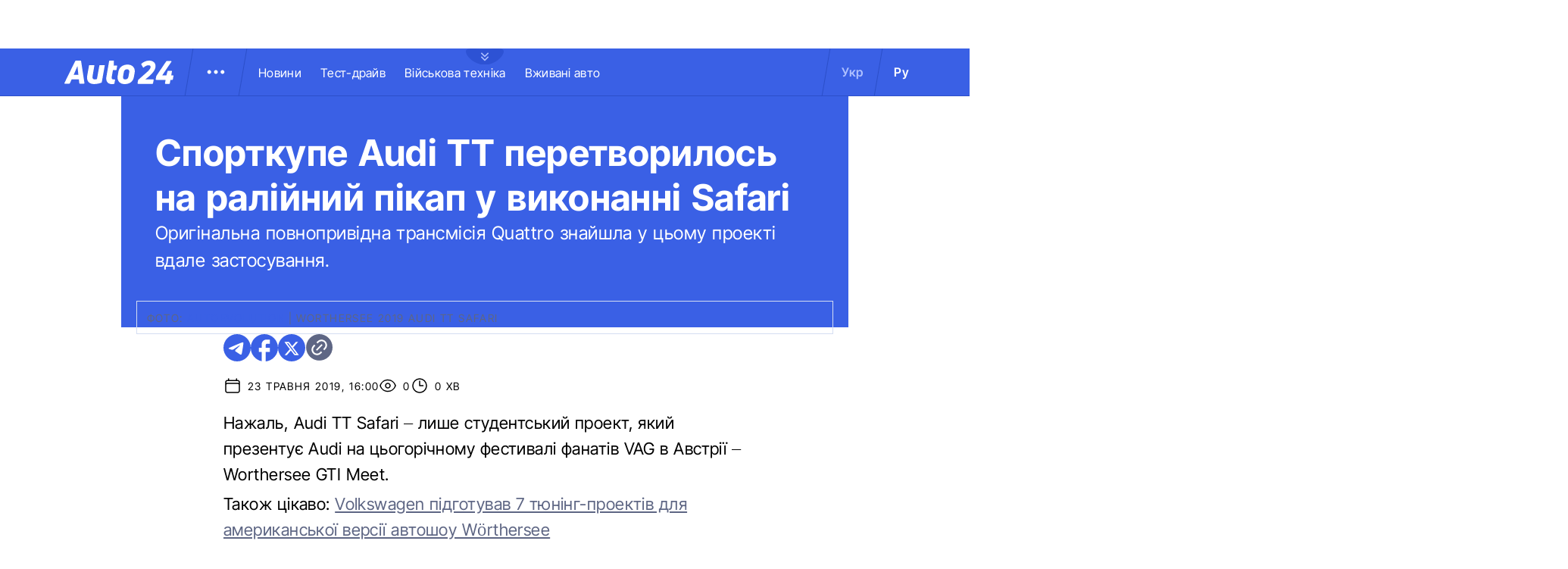

--- FILE ---
content_type: text/html; charset=utf-8
request_url: https://auto.24tv.ua/sportkupe_audi_tt_peretvorylos_na_raliinyi_pikap_u_vykonanni_safari_n13099
body_size: 20929
content:
<!DOCTYPE html><html lang="uk" data-critters-container><head>
  <meta charset="utf-8">
  <title>Спорткупе Audi TT перетворилось на ралійний пікап у виконанні Safari</title>
  <base href="/">
  <meta name="viewport" content="width=device-width, initial-scale=1">
  <link rel="icon" type="image/x-icon" href="assets/images/favicons/favicon.ico">
  <link rel="apple-touch-icon" href="assets/images/favicons/apple-touch-icon.png">

    <link rel="preconnect" href="https://auto.24tv.ua">

    <link rel="preconnect" href="https://membrana-cdn.media" crossorigin>
    <link rel="dns-prefetch" href="https://membrana-cdn.media">
    <link rel="preconnect" href="https://cdn.onthe.io" crossorigin>
    <link rel="dns-prefetch" href="https://cdn.onthe.io">
    <link rel="preconnect" href="https://www.googletagmanager.com" crossorigin>
    <link rel="dns-prefetch" href="https://www.googletagmanager.com">
    <link rel="preconnect" href="https://www.google-analytics.com" crossorigin>
    <link rel="dns-prefetch" href="https://www.google-analytics.com">

    <style>
        /* Font-face need to be here because Angular didnt include it in critical css*/
        @font-face {
            font-family: 'InterTight-Regular';
            src: url(/assets/fonts/interTight/InterTight-Regular.woff2) format('woff2'),
            url(/assets/fonts/interTight/InterTight-Regular.woff) format('woff');
            font-weight: 400;
            font-style: normal;
            font-display: swap;
        }

        @font-face {
            font-family: 'InterTight-Bold';
            src: url(/assets/fonts/interTight/InterTight-Bold.woff2) format('woff2'),
            url(/assets/fonts/interTight/InterTight-Bold.woff) format('woff');
            font-weight: 500;
            font-style: normal;
            font-display: swap;
        }


        /* Font decoration putted here to avoid font CLS () */
        * {
            box-sizing: border-box;
            padding: 0;
            margin: 0;
            -webkit-tap-highlight-color: rgba(0, 0, 0, 0);
            -moz-tap-highlight-color: rgba(0, 0, 0, 0);
        }

        h1,h2,h3,h4,h5,h6 {
            font-weight: inherit;
        }

        :root {
            --regular: 'InterTight-Regular', sans-serif;
            --bold: 'InterTight-Bold', sans-serif;
            --padding: 3rem;
            --header-height: 6.3rem;
            --header-height-mobile: 5.4rem;
        }

        /* News header normalization */
        .article-wrapper .title-wrapper h1.title {
            color: #FFF;
            font-family: var(--bold);
            font-size: 4.8rem;
            letter-spacing: 0.36px;
        }

        .article-wrapper .title-wrapper .annotation {
            color: #FFF;
            font-family: var(--regular);
            font-size: 2.4rem;
            letter-spacing: 0.48px;
            line-height: 150%;
        }

    </style>

    <!--  init onthe.io  -->
    <script defer src="https://cdn.onthe.io/io.js/9PvQ1os8S0CA"></script>
    <script>
        window._io_config = window._io_config || {};
        window._io_config["0.2.0"] = window._io_config["0.2.0"] || [];
    </script>

    <!--  init gemius  -->
    <script type="text/javascript">
        //changed to window.pp_gemius_identifier to use it across the app
        window.pp_gemius_identifier = 'zabq76dP.xuiRSOru5ik96Sf7J8iicSwessz1hatI0X.x7';
        // lines below shouldn't be edited
        function gemius_pending(i) { window[i] = window[i] || function() {var x = window[i+'_pdata'] = window[i+'_pdata'] || []; x[x.length]=arguments;};};gemius_pending('gemius_hit'); gemius_pending('gemius_event'); gemius_pending('pp_gemius_hit'); gemius_pending('pp_gemius_event');(function(d,t) {try {var gt=d.createElement(t),s=d.getElementsByTagName(t)[0],l='http'+((location.protocol=='https:')?'s':''); gt.setAttribute('async','async');gt.setAttribute('defer','defer'); gt.src=l+'://gaua.hit.gemius.pl/xgemius.js'; s.parentNode.insertBefore(gt,s);} catch (e) {}})(document,'script');
    </script>

    <meta name="robots" content="index, follow, max-image-preview:large, max-snippet:-1, max-video-preview:-1">
<style>.col{position:relative;padding-right:1.25rem;padding-left:1.25rem;float:left;width:100%}@media (min-width: 768px){.col-md-12{width:100%;max-width:100%}.col-md-9{width:75%;max-width:75%}}@media (min-width: 900px){.col-lg-4{width:33.33333333%;max-width:33.33333333%}}.container-branding{position:relative;max-width:calc(1190px + 2.8rem);width:100%;margin:0 auto}@media only screen and (max-width: 1600px){.container-branding{max-width:96rem}}.flex-column{display:flex;flex-direction:column}*{box-sizing:border-box;padding:0;margin:0}*{-webkit-tap-highlight-color:rgba(0,0,0,0);-moz-tap-highlight-color:rgba(0,0,0,0)}h1,h2{font-weight:inherit}a{color:inherit;text-decoration:none}:root{--regular: "InterTight-Regular", sans-serif;--regular-italic: "InterTight-ExtraLightItalic", sans-serif;--semi-bold: "InterTight-SemiBold", sans-serif;--bold: "InterTight-Bold", sans-serif;--extra-bold: "InterTight-ExtraBold", sans-serif;--extra-bold-italic: "InterTight-ExtraBoldItalic", sans-serif;--padding: 3rem;--header-height: 6.3rem;--header-height-mobile: 5.4rem}html,body{position:relative;overflow-x:clip}html{font-size:10px;text-rendering:geometricPrecision}body{font-size:1.8rem;font-family:var(--regular);color:#000;background-color:#fff}
</style><link rel="stylesheet" href="styles-JXPDUGCD.css" media="print" onload="this.media='all'"><noscript><link rel="stylesheet" href="styles-JXPDUGCD.css"></noscript><link rel="modulepreload" href="chunk-VNB5JYYZ.js"><link rel="modulepreload" href="chunk-HASGHME6.js"><link rel="modulepreload" href="chunk-4ACEOYAF.js"><link rel="modulepreload" href="chunk-ITII62DP.js"><link rel="modulepreload" href="chunk-S3OPKYAC.js"><link rel="modulepreload" href="chunk-BPUHC5LC.js"><link rel="modulepreload" href="chunk-BQ7TIZXF.js"><link rel="modulepreload" href="chunk-YBBXDC4R.js"><link rel="modulepreload" href="chunk-F5UPLWFV.js"><link rel="modulepreload" href="chunk-PX74EGYT.js"><link rel="modulepreload" href="chunk-SMAMLDGS.js"><link rel="modulepreload" href="chunk-L2F5VMK3.js"><link rel="modulepreload" href="chunk-SUOYY5BU.js"><link rel="modulepreload" href="chunk-CFHDRHHG.js"><link rel="modulepreload" href="chunk-VC737SEG.js"><link rel="modulepreload" href="chunk-2R6W2XOZ.js"><link rel="modulepreload" href="chunk-J7WKPITP.js"><link rel="modulepreload" href="chunk-HPF5WZS5.js"><script fetchpriority="low">(function(w,d,s,l,i){w[l]=w[l]||[];w[l].push({'gtm.start':
            new Date().getTime(),event:'gtm.js'});var f=d.getElementsByTagName(s)[0],
          j=d.createElement(s),dl=l!='dataLayer'?'&l='+l:'';j.async=true;j.src=
          'https://www.googletagmanager.com/gtm.js?id='+i+dl;f.parentNode.insertBefore(j,f);
        })(window,document,'script','dataLayer','GTM-KNBB337');</script><link rel="apple-touch-icon" href="https://auto.24tv.ua/assets/images/browser-icons/apple-touch-icon.png"><link rel="apple-touch-icon" href="https://auto.24tv.ua/assets/images/browser-icons/apple-touch-icon-152x152.png" sizes="152x152"><link rel="apple-touch-icon" href="https://auto.24tv.ua/assets/images/browser-icons/apple-touch-icon-120x120.png" sizes="120x120"><link rel="apple-touch-icon-precomposed" href="https://auto.24tv.ua/assets/images/browser-icons/apple-touch-icon-precomposed.png"><link rel="apple-touch-icon-precomposed" href="https://auto.24tv.ua/assets/images/browser-icons/apple-touch-icon-152x152-precomposed.png" sizes="152x152"><link rel="apple-touch-icon-precomposed" href="https://auto.24tv.ua/assets/images/browser-icons/apple-touch-icon-120x120-precomposed.png" sizes="120x120"><style ng-app-id="ng">[_nghost-ng-c1879782383]   body.popup-open[_ngcontent-ng-c1879782383]{overflow:hidden}.military[_nghost-ng-c1879782383]     .ticker-wrapper .expand-button .ellipse{filter:hue-rotate(197deg);mix-blend-mode:luminosity}.military[_nghost-ng-c1879782383]   .header-container[_ngcontent-ng-c1879782383]{background-color:#7d8c7a;border-bottom:1px solid #D5DEF2}.military[_nghost-ng-c1879782383]   .header-container[_ngcontent-ng-c1879782383]   .sub-menu-wrapper[_ngcontent-ng-c1879782383]{background:#7d8c7a}.military[_nghost-ng-c1879782383]   .header-container[_ngcontent-ng-c1879782383]   .header-wrapper[_ngcontent-ng-c1879782383]   .menu-wrapper[_ngcontent-ng-c1879782383]   .divider[_ngcontent-ng-c1879782383]{background:#647760}.military[_nghost-ng-c1879782383]   .header-container[_ngcontent-ng-c1879782383]   .header-wrapper[_ngcontent-ng-c1879782383]     .divider{background:#647760}.military[_nghost-ng-c1879782383]   .header-container[_ngcontent-ng-c1879782383]   .header-wrapper[_ngcontent-ng-c1879782383]     .lang-item{color:#fff}.military[_nghost-ng-c1879782383]   .header-container[_ngcontent-ng-c1879782383]   .header-wrapper[_ngcontent-ng-c1879782383]     .lang-item.active{background-color:unset;color:#a7bda3}[_nghost-ng-c1879782383]   header[_ngcontent-ng-c1879782383]{position:relative;z-index:101;width:100%}@media (max-width: 576px){[_nghost-ng-c1879782383]   header[_ngcontent-ng-c1879782383]{z-index:99999999999}}[_nghost-ng-c1879782383]   .sticky[_ngcontent-ng-c1879782383]{position:fixed;z-index:101;top:0}[_nghost-ng-c1879782383]   .header-container[_ngcontent-ng-c1879782383]{width:100%;display:flex;align-items:center;justify-content:center;height:var(--header-height);max-height:var(header-container);background-color:#3a60e5;padding:1rem 6rem;border-bottom:1px solid #2C4FC9}[_nghost-ng-c1879782383]   .header-container[_ngcontent-ng-c1879782383]   .expand-button[_ngcontent-ng-c1879782383]{position:absolute;left:calc(50% - 25px);top:6.4rem;cursor:pointer;width:5rem;height:2.1rem;background-image:url(/assets/images/common/ellipse.svg);background-size:cover;background-repeat:no-repeat}[_nghost-ng-c1879782383]   .header-container[_ngcontent-ng-c1879782383]   .expand-button.military[_ngcontent-ng-c1879782383]{background-image:url(/assets/images/common/military-ellipse.svg)}[_nghost-ng-c1879782383]   .header-container[_ngcontent-ng-c1879782383]   .expand-button[_ngcontent-ng-c1879782383]   [_ngcontent-ng-c1879782383]:hover{background-image:url(/assets/images/common/white-ellipse.svg)}[_nghost-ng-c1879782383]   .header-container[_ngcontent-ng-c1879782383]   .car-brand-expanded-menu-wrapper[_ngcontent-ng-c1879782383]{position:absolute;z-index:99;width:100%;top:0;left:0;height:80rem;background:#fff;display:none;flex-direction:column;align-items:center;padding:4.5rem 0}[_nghost-ng-c1879782383]   .header-container[_ngcontent-ng-c1879782383]   .car-brand-expanded-menu-wrapper.show[_ngcontent-ng-c1879782383]{display:flex}[_nghost-ng-c1879782383]   .header-container[_ngcontent-ng-c1879782383]   .car-brand-expanded-menu-wrapper[_ngcontent-ng-c1879782383]   .title-wrapper[_ngcontent-ng-c1879782383]{width:120rem;display:flex;justify-content:space-between}[_nghost-ng-c1879782383]   .header-container[_ngcontent-ng-c1879782383]   .car-brand-expanded-menu-wrapper[_ngcontent-ng-c1879782383]   .title-wrapper[_ngcontent-ng-c1879782383]   .car-brand-title[_ngcontent-ng-c1879782383]{color:#010101;font-family:var(--regular);font-size:26px;font-style:normal;letter-spacing:.52px;text-transform:uppercase}[_nghost-ng-c1879782383]   .header-container[_ngcontent-ng-c1879782383]   .car-brand-expanded-menu-wrapper[_ngcontent-ng-c1879782383]   .title-wrapper[_ngcontent-ng-c1879782383]   .car-brand-close-button[_ngcontent-ng-c1879782383]{position:relative;right:0;bottom:1.5rem;cursor:pointer;width:5rem;height:5rem}[_nghost-ng-c1879782383]   .header-container[_ngcontent-ng-c1879782383]   .car-brand-expanded-menu-wrapper[_ngcontent-ng-c1879782383]   .title-wrapper[_ngcontent-ng-c1879782383]   .car-brand-close-button[_ngcontent-ng-c1879782383]   .close[_ngcontent-ng-c1879782383]{position:relative;width:50%;height:50%;top:25%;left:25%}[_nghost-ng-c1879782383]   .header-container[_ngcontent-ng-c1879782383]   .car-brand-expanded-menu-wrapper[_ngcontent-ng-c1879782383]   .title-wrapper[_ngcontent-ng-c1879782383]   .car-brand-close-button[_ngcontent-ng-c1879782383]   [_ngcontent-ng-c1879782383]:hover{opacity:.7}[_nghost-ng-c1879782383]   .header-container[_ngcontent-ng-c1879782383]   .car-brand-expanded-menu-wrapper[_ngcontent-ng-c1879782383]   .car-brand-list-wrapper[_ngcontent-ng-c1879782383]{width:120rem;max-height:64rem;border:1px solid #D5DEF2;overflow-x:hidden}[_nghost-ng-c1879782383]   .header-container[_ngcontent-ng-c1879782383]   .car-brand-expanded-menu-wrapper[_ngcontent-ng-c1879782383]   .car-brand-list-wrapper[_ngcontent-ng-c1879782383]   .car-brand-list[_ngcontent-ng-c1879782383]{display:flex;flex-wrap:wrap;justify-content:space-between;height:fit-content;padding-bottom:3rem}[_nghost-ng-c1879782383]   .header-container[_ngcontent-ng-c1879782383]   .car-brand-expanded-menu-wrapper[_ngcontent-ng-c1879782383]   .car-brand-list-wrapper[_ngcontent-ng-c1879782383]   .car-brand-list[_ngcontent-ng-c1879782383]   .car-logo-card[_ngcontent-ng-c1879782383]{width:12rem;height:8rem;display:flex;flex-direction:column;justify-content:center;align-items:center}[_nghost-ng-c1879782383]   .header-container[_ngcontent-ng-c1879782383]   .car-brand-expanded-menu-wrapper[_ngcontent-ng-c1879782383]   .car-brand-list-wrapper[_ngcontent-ng-c1879782383]   .car-brand-list[_ngcontent-ng-c1879782383]   .car-logo-card[_ngcontent-ng-c1879782383]   .car-logo-name[_ngcontent-ng-c1879782383]{color:#63759d;font-family:var(--regular);font-size:1.3rem;font-style:normal;letter-spacing:.32px;padding-top:1rem;display:none}[_nghost-ng-c1879782383]   .header-container[_ngcontent-ng-c1879782383]   .car-brand-expanded-menu-wrapper[_ngcontent-ng-c1879782383]   .car-brand-list-wrapper[_ngcontent-ng-c1879782383]   .car-brand-list[_ngcontent-ng-c1879782383]   .car-logo-card[_ngcontent-ng-c1879782383]:hover{cursor:pointer;border:1px solid #D5DEF2;background:#d5def233}[_nghost-ng-c1879782383]   .header-container[_ngcontent-ng-c1879782383]   .car-brand-expanded-menu-wrapper[_ngcontent-ng-c1879782383]   .car-brand-list-wrapper[_ngcontent-ng-c1879782383]   .car-brand-list[_ngcontent-ng-c1879782383]   .car-logo-card[_ngcontent-ng-c1879782383]:hover   .car-logo-name[_ngcontent-ng-c1879782383]{display:block}[_nghost-ng-c1879782383]   .header-container[_ngcontent-ng-c1879782383]   .car-brand-expanded-menu-wrapper[_ngcontent-ng-c1879782383]   .car-brand-list-wrapper[_ngcontent-ng-c1879782383]   .car-brand-list[_ngcontent-ng-c1879782383]   .car-logo-card[_ngcontent-ng-c1879782383]   .car-logo-wrapper[_ngcontent-ng-c1879782383]{position:relative;display:block;width:45px;height:30px}[_nghost-ng-c1879782383]   .header-container[_ngcontent-ng-c1879782383]   .car-brand-expanded-menu-wrapper[_ngcontent-ng-c1879782383]   .car-brand-list-wrapper[_ngcontent-ng-c1879782383]   .car-brand-list[_ngcontent-ng-c1879782383]   .car-logo-card[_ngcontent-ng-c1879782383]   .car-logo-wrapper[_ngcontent-ng-c1879782383]   img[_ngcontent-ng-c1879782383]{object-fit:contain}[_nghost-ng-c1879782383]   .header-container[_ngcontent-ng-c1879782383]   .car-brand-expanded-menu-wrapper[_ngcontent-ng-c1879782383]   .car-brand-list-wrapper[_ngcontent-ng-c1879782383]   .shade-line[_ngcontent-ng-c1879782383]{position:absolute;bottom:6.6rem;width:118.5rem;height:8rem;background:linear-gradient(0deg,#fff 33.7%,#fff0)}[_nghost-ng-c1879782383]   .header-container[_ngcontent-ng-c1879782383]   .header-wrapper[_ngcontent-ng-c1879782383]{width:120rem;display:flex;justify-content:space-between}[_nghost-ng-c1879782383]   .header-container[_ngcontent-ng-c1879782383]   .header-wrapper[_ngcontent-ng-c1879782383]   .menu-wrapper[_ngcontent-ng-c1879782383]{display:flex;align-items:center;padding-left:2.5rem}[_nghost-ng-c1879782383]   .header-container[_ngcontent-ng-c1879782383]   .header-wrapper[_ngcontent-ng-c1879782383]   .menu-wrapper[_ngcontent-ng-c1879782383]   .logo-wrapper[_ngcontent-ng-c1879782383]{width:14.4rem}[_nghost-ng-c1879782383]   .header-container[_ngcontent-ng-c1879782383]   .header-wrapper[_ngcontent-ng-c1879782383]   .menu-wrapper[_ngcontent-ng-c1879782383]   .divider[_ngcontent-ng-c1879782383]{margin:0 2rem;background:#2c4fc9;width:1px;transform:rotate(9.728deg);height:var(--header-height)}[_nghost-ng-c1879782383]   .header-container[_ngcontent-ng-c1879782383]   .header-wrapper[_ngcontent-ng-c1879782383]   .menu-wrapper[_ngcontent-ng-c1879782383]   .menu-button[_ngcontent-ng-c1879782383]{cursor:pointer}[_nghost-ng-c1879782383]   .header-container[_ngcontent-ng-c1879782383]   .header-wrapper[_ngcontent-ng-c1879782383]   .menu-wrapper[_ngcontent-ng-c1879782383]   .menu-button[_ngcontent-ng-c1879782383]   .menu-img[_ngcontent-ng-c1879782383]{position:relative;width:3rem;height:3rem;background-image:url(/assets/images/common/menu-button.svg);background-size:cover;background-repeat:no-repeat}[_nghost-ng-c1879782383]   .header-container[_ngcontent-ng-c1879782383]   .header-wrapper[_ngcontent-ng-c1879782383]   .menu-wrapper[_ngcontent-ng-c1879782383]   .menu-button[_ngcontent-ng-c1879782383]   .menu-img[_ngcontent-ng-c1879782383]:hover{background-image:url(/assets/images/common/menu-button-blue.svg);rotate:90deg}[_nghost-ng-c1879782383]   .header-container[_ngcontent-ng-c1879782383]   .header-wrapper[_ngcontent-ng-c1879782383]   .menu-wrapper[_ngcontent-ng-c1879782383]   .menu-button[_ngcontent-ng-c1879782383]   .menu-img.show[_ngcontent-ng-c1879782383]{background-image:url(/assets/images/common/menu-button-blue.svg);rotate:none}[_nghost-ng-c1879782383]   .header-container[_ngcontent-ng-c1879782383]   .header-wrapper[_ngcontent-ng-c1879782383]   .menu-wrapper[_ngcontent-ng-c1879782383]   .nav-block[_ngcontent-ng-c1879782383]{white-space:nowrap;overflow:hidden}[_nghost-ng-c1879782383]   .header-container[_ngcontent-ng-c1879782383]   .header-wrapper[_ngcontent-ng-c1879782383]   .menu-wrapper[_ngcontent-ng-c1879782383]   .nav-block[_ngcontent-ng-c1879782383]   .nav-link[_ngcontent-ng-c1879782383]{color:#fff;font-family:var(--regular);font-size:1.6rem;font-style:normal;letter-spacing:.32px;padding-right:2.5rem}[_nghost-ng-c1879782383]   .header-container[_ngcontent-ng-c1879782383]   .sub-menu-wrapper[_ngcontent-ng-c1879782383]{display:none;transition:all .2s ease-in-out;position:absolute;top:calc(var(--menuFixedHeight) * 1px);left:calc(var(--leftDividerPosition) * 1px);background:#fff;padding:1.5rem;z-index:99;width:36rem}[_nghost-ng-c1879782383]   .header-container[_ngcontent-ng-c1879782383]   .sub-menu-wrapper[_ngcontent-ng-c1879782383]   .menu-shade-line[_ngcontent-ng-c1879782383]{position:absolute;bottom:1.6rem;width:31rem;height:5rem;background:linear-gradient(0deg,#fff,#fff0)}[_nghost-ng-c1879782383]   .header-container[_ngcontent-ng-c1879782383]   .sub-menu-wrapper.show[_ngcontent-ng-c1879782383]{display:block;z-index:99}[_nghost-ng-c1879782383]   .header-container[_ngcontent-ng-c1879782383]   .sub-menu-wrapper[_ngcontent-ng-c1879782383]   .sub-menu-container[_ngcontent-ng-c1879782383]{border:1px solid #D5DEF2;height:40rem;overflow-x:hidden;padding-bottom:1.5rem}[_nghost-ng-c1879782383]   .header-container[_ngcontent-ng-c1879782383]   .sub-menu-wrapper[_ngcontent-ng-c1879782383]   .sub-menu-container[_ngcontent-ng-c1879782383]   .sub-menu-block[_ngcontent-ng-c1879782383]{display:flex;flex-wrap:wrap;flex-direction:column;padding:2.5rem 2rem 0}[_nghost-ng-c1879782383]   .header-container[_ngcontent-ng-c1879782383]   .sub-menu-wrapper[_ngcontent-ng-c1879782383]   .sub-menu-container[_ngcontent-ng-c1879782383]   .sub-menu-block[_ngcontent-ng-c1879782383]   .sub-menu-link[_ngcontent-ng-c1879782383]{color:#000;font-family:var(--semi-bold);font-size:1.6rem;font-style:normal;letter-spacing:.32px;padding-bottom:2.5rem;width:100%}[_nghost-ng-c1879782383]   .header-container[_ngcontent-ng-c1879782383]   .sub-menu-wrapper[_ngcontent-ng-c1879782383]   .sub-menu-container[_ngcontent-ng-c1879782383]   .sub-menu-block[_ngcontent-ng-c1879782383]   .sub-menu-link[_ngcontent-ng-c1879782383]:hover{color:#aec0ff}[_nghost-ng-c1879782383]   .header-container[_ngcontent-ng-c1879782383]   .overlay[_ngcontent-ng-c1879782383]{display:none;position:fixed;top:0;left:0;width:100%;height:100%;background-color:#00000080;z-index:98}@media (max-width: 1200px){[_nghost-ng-c1879782383]   .header-container[_ngcontent-ng-c1879782383]   .car-brand-expanded-menu-wrapper[_ngcontent-ng-c1879782383]{height:70rem;width:100%;padding:1.5rem}[_nghost-ng-c1879782383]   .header-container[_ngcontent-ng-c1879782383]   .car-brand-expanded-menu-wrapper[_ngcontent-ng-c1879782383]   .title-wrapper[_ngcontent-ng-c1879782383]{width:100%;height:8.5rem;align-items:center}[_nghost-ng-c1879782383]   .header-container[_ngcontent-ng-c1879782383]   .car-brand-expanded-menu-wrapper[_ngcontent-ng-c1879782383]   .title-wrapper[_ngcontent-ng-c1879782383]   .car-brand-title[_ngcontent-ng-c1879782383]{font-size:23px;letter-spacing:.48px}[_nghost-ng-c1879782383]   .header-container[_ngcontent-ng-c1879782383]   .car-brand-expanded-menu-wrapper[_ngcontent-ng-c1879782383]   .title-wrapper[_ngcontent-ng-c1879782383]   .car-brand-close-button[_ngcontent-ng-c1879782383]{position:relative;right:0;bottom:0;cursor:pointer;width:4rem;height:4rem}[_nghost-ng-c1879782383]   .header-container[_ngcontent-ng-c1879782383]   .car-brand-expanded-menu-wrapper[_ngcontent-ng-c1879782383]   .car-brand-list-wrapper[_ngcontent-ng-c1879782383]{width:100%;height:100%}[_nghost-ng-c1879782383]   .header-container[_ngcontent-ng-c1879782383]   .car-brand-expanded-menu-wrapper[_ngcontent-ng-c1879782383]   .car-brand-list-wrapper[_ngcontent-ng-c1879782383]   .car-brand-list[_ngcontent-ng-c1879782383]   .car-logo-card[_ngcontent-ng-c1879782383]{width:9rem;height:7rem}[_nghost-ng-c1879782383]   .header-container[_ngcontent-ng-c1879782383]   .car-brand-expanded-menu-wrapper[_ngcontent-ng-c1879782383]   .car-brand-list-wrapper[_ngcontent-ng-c1879782383]   .car-brand-list[_ngcontent-ng-c1879782383]   .car-logo-card[_ngcontent-ng-c1879782383]   .car-logo-name[_ngcontent-ng-c1879782383]{display:none}[_nghost-ng-c1879782383]   .header-container[_ngcontent-ng-c1879782383]   .car-brand-expanded-menu-wrapper[_ngcontent-ng-c1879782383]   .car-brand-list-wrapper[_ngcontent-ng-c1879782383]   .car-brand-list[_ngcontent-ng-c1879782383]   .car-logo-card[_ngcontent-ng-c1879782383]:hover{cursor:pointer;border:1px solid #D5DEF2;background:#d5def233}[_nghost-ng-c1879782383]   .header-container[_ngcontent-ng-c1879782383]   .car-brand-expanded-menu-wrapper[_ngcontent-ng-c1879782383]   .car-brand-list-wrapper[_ngcontent-ng-c1879782383]   .car-brand-list[_ngcontent-ng-c1879782383]   .car-logo-card[_ngcontent-ng-c1879782383]   .car-logo-wrapper[_ngcontent-ng-c1879782383]{width:27px;height:27px}[_nghost-ng-c1879782383]   .header-container[_ngcontent-ng-c1879782383]   .car-brand-expanded-menu-wrapper[_ngcontent-ng-c1879782383]   .car-brand-list-wrapper[_ngcontent-ng-c1879782383]   .shade-line[_ngcontent-ng-c1879782383]{width:96%;bottom:1.6rem}}@media (max-width: 900px){[_nghost-ng-c1879782383]   .header-container[_ngcontent-ng-c1879782383]   .header-wrapper[_ngcontent-ng-c1879782383]   .nav-block-wrapper[_ngcontent-ng-c1879782383]   .nav-block[_ngcontent-ng-c1879782383]   .nav-link[_ngcontent-ng-c1879782383]{padding-right:.5rem}}@media (max-width: 768px){[_nghost-ng-c1879782383]   .header-container[_ngcontent-ng-c1879782383]{padding:1rem .5rem;min-height:var(--header-height-mobile)}[_nghost-ng-c1879782383]   .header-container[_ngcontent-ng-c1879782383]   .expand-button[_ngcontent-ng-c1879782383]{top:5.4rem}[_nghost-ng-c1879782383]   .header-container[_ngcontent-ng-c1879782383]   .shade-line[_ngcontent-ng-c1879782383]{width:93%!important}[_nghost-ng-c1879782383]   .header-container[_ngcontent-ng-c1879782383]   .header-wrapper[_ngcontent-ng-c1879782383]   .menu-wrapper[_ngcontent-ng-c1879782383]{padding-left:1.25rem}[_nghost-ng-c1879782383]   .header-container[_ngcontent-ng-c1879782383]   .header-wrapper[_ngcontent-ng-c1879782383]   .menu-wrapper[_ngcontent-ng-c1879782383]   .divider[_ngcontent-ng-c1879782383]{position:absolute}[_nghost-ng-c1879782383]   .header-container[_ngcontent-ng-c1879782383]   .header-wrapper[_ngcontent-ng-c1879782383]   .menu-wrapper[_ngcontent-ng-c1879782383]   .divider.left[_ngcontent-ng-c1879782383]{right:5.8rem}[_nghost-ng-c1879782383]   .header-container[_ngcontent-ng-c1879782383]   .header-wrapper[_ngcontent-ng-c1879782383]   .menu-wrapper[_ngcontent-ng-c1879782383]   .divider.right[_ngcontent-ng-c1879782383]{right:0}[_nghost-ng-c1879782383]   .header-container[_ngcontent-ng-c1879782383]   .header-wrapper[_ngcontent-ng-c1879782383]   .menu-wrapper[_ngcontent-ng-c1879782383]   .menu-button[_ngcontent-ng-c1879782383]{position:absolute;right:3.5rem}[_nghost-ng-c1879782383]   .header-container[_ngcontent-ng-c1879782383]   .header-wrapper[_ngcontent-ng-c1879782383]   .nav-block-wrapper[_ngcontent-ng-c1879782383]{display:none}[_nghost-ng-c1879782383]   .header-container[_ngcontent-ng-c1879782383]   .header-wrapper[_ngcontent-ng-c1879782383]   .lang-switcher[_ngcontent-ng-c1879782383]{display:none}[_nghost-ng-c1879782383]   .header-container[_ngcontent-ng-c1879782383]   .sub-menu-wrapper[_ngcontent-ng-c1879782383]{top:calc(var(--menuFixedHeight) * 1px);left:0;width:100%;padding:1.25rem;border-bottom:1px solid #D5DEF2}[_nghost-ng-c1879782383]   .header-container[_ngcontent-ng-c1879782383]   .sub-menu-wrapper[_ngcontent-ng-c1879782383]   .menu-shade-line[_ngcontent-ng-c1879782383]{width:calc(100% - 4rem);bottom:1.3rem;left:2rem}[_nghost-ng-c1879782383]   .header-container[_ngcontent-ng-c1879782383]   .sub-menu-wrapper[_ngcontent-ng-c1879782383]   .sub-menu-container[_ngcontent-ng-c1879782383]{height:fit-content;padding-bottom:3.5rem;max-height:65vh;overflow:auto}[_nghost-ng-c1879782383]   .header-container[_ngcontent-ng-c1879782383]   .sub-menu-wrapper[_ngcontent-ng-c1879782383]   .sub-menu-container[_ngcontent-ng-c1879782383]   .sub-menu-block[_ngcontent-ng-c1879782383]{display:flex;flex-direction:column;width:100%}}</style><style ng-app-id="ng">.footer-container[_ngcontent-ng-c2929861221]{background-color:#3a60e5;display:flex;justify-content:center;align-items:center}.footer-container[_ngcontent-ng-c2929861221]   .wrapper[_ngcontent-ng-c2929861221]{display:flex;flex-direction:row;width:120rem;min-height:75rem;padding:0}.footer-container[_ngcontent-ng-c2929861221]   .info-block-item[_ngcontent-ng-c2929861221]{border-right:1px solid #2C4FC9;padding:0 2.5rem;min-width:33.33333333%}.footer-container[_ngcontent-ng-c2929861221]   .footer-logo[_ngcontent-ng-c2929861221]{position:relative;top:7rem;overflow:hidden;width:144px;height:31px;opacity:.6}.footer-container[_ngcontent-ng-c2929861221]   .social-links-block[_ngcontent-ng-c2929861221]{position:absolute;bottom:4rem;display:flex;flex-direction:row}.footer-container[_ngcontent-ng-c2929861221]   .social-links-block[_ngcontent-ng-c2929861221]   .social-contacts[_ngcontent-ng-c2929861221]{width:3.6rem;height:3.6rem;margin-right:1.25rem;position:relative}.footer-container[_ngcontent-ng-c2929861221]   .social-links-block[_ngcontent-ng-c2929861221]   .social-contacts[_ngcontent-ng-c2929861221]:hover{opacity:.7}.footer-container[_ngcontent-ng-c2929861221]   .social-links-block[_ngcontent-ng-c2929861221]   .social-contacts.facebook[_ngcontent-ng-c2929861221]{background-image:url(/assets/images/social/fb-icon.svg)}.footer-container[_ngcontent-ng-c2929861221]   .social-links-block[_ngcontent-ng-c2929861221]   .social-contacts.twitter[_ngcontent-ng-c2929861221]{background-image:url(/assets/images/social/x-icon.svg)}.footer-container[_ngcontent-ng-c2929861221]   .social-links-block[_ngcontent-ng-c2929861221]   .social-contacts.youtube[_ngcontent-ng-c2929861221]{background-image:url(/assets/images/social/yt-icon.svg)}.footer-container[_ngcontent-ng-c2929861221]   .social-links-block[_ngcontent-ng-c2929861221]   .social-contacts.telegram[_ngcontent-ng-c2929861221]{background-image:url(/assets/images/social/telegram-icon.svg)}.footer-container[_ngcontent-ng-c2929861221]   .social-links-block[_ngcontent-ng-c2929861221]   .social-contacts.instagram[_ngcontent-ng-c2929861221]{background-image:url(/assets/images/social/insta-icon.svg)}.footer-container[_ngcontent-ng-c2929861221]   .general-info[_ngcontent-ng-c2929861221]{position:relative;top:7rem}.footer-container[_ngcontent-ng-c2929861221]   .general-info[_ngcontent-ng-c2929861221]   .info-title[_ngcontent-ng-c2929861221]{color:#fff;font-family:var(--regular);font-size:2.5rem;letter-spacing:.56px;padding-bottom:1rem}.footer-container[_ngcontent-ng-c2929861221]   .general-info[_ngcontent-ng-c2929861221]   .text[_ngcontent-ng-c2929861221]{line-height:150%}.footer-container[_ngcontent-ng-c2929861221]   .ltd-info[_ngcontent-ng-c2929861221]{position:absolute;bottom:4rem;max-width:30%}.footer-container[_ngcontent-ng-c2929861221]   .text[_ngcontent-ng-c2929861221]{color:#aec0ff;font-family:var(--regular);font-size:1.4rem;font-style:normal;letter-spacing:.28px}.footer-container[_ngcontent-ng-c2929861221]   .nav-block-wrapper[_ngcontent-ng-c2929861221]{position:relative;top:7rem;display:flex;flex-direction:column;height:45%}.footer-container[_ngcontent-ng-c2929861221]   .nav-block-wrapper[_ngcontent-ng-c2929861221]   .nav-block[_ngcontent-ng-c2929861221]{display:flex;flex-direction:column}.footer-container[_ngcontent-ng-c2929861221]   .nav-block-wrapper[_ngcontent-ng-c2929861221]   .nav-block[_ngcontent-ng-c2929861221]   .nav-link[_ngcontent-ng-c2929861221]{color:#fff;font-family:var(--regular);font-size:1.4rem;font-style:normal;letter-spacing:.32px;padding-bottom:2.5rem;width:fit-content}.footer-container[_ngcontent-ng-c2929861221]   .nav-block-wrapper[_ngcontent-ng-c2929861221]   .nav-block[_ngcontent-ng-c2929861221]   .static-pages[_ngcontent-ng-c2929861221]{color:#aec0ff}.footer-container[_ngcontent-ng-c2929861221]   .divider[_ngcontent-ng-c2929861221]{position:absolute;right:0;top:50%;width:33.3333333%;height:1px;background:#2c4fc9}@media (max-width: 768px){.footer-container[_ngcontent-ng-c2929861221]{padding:0 1rem}.footer-container[_ngcontent-ng-c2929861221]   .wrapper[_ngcontent-ng-c2929861221]{padding-top:2rem;width:100%;min-height:73rem;flex-direction:column}.footer-container[_ngcontent-ng-c2929861221]   .info-block-item[_ngcontent-ng-c2929861221]{padding:0 .25rem;border-right:unset}.footer-container[_ngcontent-ng-c2929861221]   .info-block-item.first[_ngcontent-ng-c2929861221]{height:10.5rem}.footer-container[_ngcontent-ng-c2929861221]   .info-block-item.second[_ngcontent-ng-c2929861221]{border-bottom:1px solid #2C4FC9}.footer-container[_ngcontent-ng-c2929861221]   .info-block-item.third[_ngcontent-ng-c2929861221]{display:flex;flex-direction:row}.footer-container[_ngcontent-ng-c2929861221]   .footer-logo[_ngcontent-ng-c2929861221]{position:relative;top:3rem;overflow:hidden;width:111px;height:24px;opacity:.6}.footer-container[_ngcontent-ng-c2929861221]   .social-links-block[_ngcontent-ng-c2929861221]{position:relative;top:5rem}.footer-container[_ngcontent-ng-c2929861221]   .general-info[_ngcontent-ng-c2929861221]{position:unset;padding:2.5rem 0}.footer-container[_ngcontent-ng-c2929861221]   .general-info[_ngcontent-ng-c2929861221]   .info-title[_ngcontent-ng-c2929861221]{font-size:2.2rem}.footer-container[_ngcontent-ng-c2929861221]   .ltd-info[_ngcontent-ng-c2929861221]{bottom:2.5rem;min-width:80%}.footer-container[_ngcontent-ng-c2929861221]   .divider[_ngcontent-ng-c2929861221]{display:none}.footer-container[_ngcontent-ng-c2929861221]   .nav-block-wrapper[_ngcontent-ng-c2929861221]{position:unset;flex-direction:row;width:50%;padding:2.5rem 0 0}.footer-container[_ngcontent-ng-c2929861221]   .nav-block-wrapper[_ngcontent-ng-c2929861221]   .nav-block[_ngcontent-ng-c2929861221]{display:flex;flex-direction:column}.footer-container[_ngcontent-ng-c2929861221]   .nav-block-wrapper[_ngcontent-ng-c2929861221]   .nav-block[_ngcontent-ng-c2929861221]   .nav-link[_ngcontent-ng-c2929861221]{color:#fff;font-family:var(--regular);font-size:1.4rem;font-style:normal;letter-spacing:.32px;padding-bottom:2rem}.footer-container[_ngcontent-ng-c2929861221]   .mobile-divider[_ngcontent-ng-c2929861221]{position:absolute;right:0;bottom:9rem;width:100%;height:1px;background:#2c4fc9}}</style><style ng-app-id="ng">.header[_ngcontent-ng-c843267249]{overflow:hidden;height:6.4rem;position:relative;z-index:1;width:fit-content}.header[_ngcontent-ng-c843267249]   .ticker-wrapper[_ngcontent-ng-c843267249]{background-color:#fff;display:flex;align-items:center;overflow:hidden;height:6.4rem;animation:_ngcontent-ng-c843267249_ticker 60s linear infinite}.header[_ngcontent-ng-c843267249]   .ticker-wrapper[_ngcontent-ng-c843267249]:hover{animation-play-state:paused}.header[_ngcontent-ng-c843267249]   .ticker-wrapper[_ngcontent-ng-c843267249]   .car-logo-wrapper[_ngcontent-ng-c843267249]{position:relative;margin:0 2.25rem;width:45px;height:30px}.header[_ngcontent-ng-c843267249]   .ticker-wrapper[_ngcontent-ng-c843267249]   .car-logo-wrapper[_ngcontent-ng-c843267249]:hover{opacity:.7}@media (max-width: 768px){.header[_ngcontent-ng-c843267249]{height:5.4rem}.header[_ngcontent-ng-c843267249]   .ticker-wrapper[_ngcontent-ng-c843267249]{height:5.4rem;animation:_ngcontent-ng-c843267249_ticker 100s linear infinite}.header[_ngcontent-ng-c843267249]   .ticker-wrapper[_ngcontent-ng-c843267249]   .car-logo-wrapper[_ngcontent-ng-c843267249]{margin:0 1.5rem;width:27px;height:27px}}@media only screen and (min-width: 768px) and (max-width: 1200px){.header[_ngcontent-ng-c843267249]   .ticker-wrapper[_ngcontent-ng-c843267249]{animation:ticker 120s linear infinite}}@keyframes _ngcontent-ng-c843267249_ticker{0%{transform:translate(0)}50%{transform:translate(calc(-100% + 100vw))}to{transform:translate(0)}}</style><style ng-app-id="ng">.logo[_ngcontent-ng-c904316819]{position:relative;width:14.4rem;height:3.1rem;display:flex}@media (max-width: 768px){.logo[_ngcontent-ng-c904316819]{width:11.1rem;height:2.4rem}}</style><style ng-app-id="ng">[_nghost-ng-c1014935773]{display:flex;align-items:center}[_nghost-ng-c1014935773]   .lang-item[_ngcontent-ng-c1014935773]{color:#fff;text-align:center;font-family:var(--semi-bold);font-size:16px;letter-spacing:.32px;padding:0 2rem}[_nghost-ng-c1014935773]   .lang-item.active[_ngcontent-ng-c1014935773]{background-color:#3a60e5;color:#aec0ff}[_nghost-ng-c1014935773]   .divider[_ngcontent-ng-c1014935773]{position:relative;top:0;background:#2c4fc9;width:1px;transform:rotate(9.728deg);height:var(--header-height)}</style><style ng-app-id="ng">@charset "UTF-8";[_nghost-ng-c4232209672]     #news-summary{color:#000;font-family:var(--regular);font-size:2.2rem;line-height:3.4rem;max-width:100%;display:flex;flex-direction:column;row-gap:3rem;letter-spacing:.44px}[_nghost-ng-c4232209672]     #news-summary *{overflow:hidden}[_nghost-ng-c4232209672]     #news-summary div.read-also-wrapper{overflow:unset}[_nghost-ng-c4232209672]     #news-summary div.read-also-wrapper *{overflow:unset}[_nghost-ng-c4232209672]     #news-summary .adv-info{border:1px solid #D5DEF2;padding:25px;display:flex;flex-direction:column;row-gap:1rem}[_nghost-ng-c4232209672]     #news-summary .adv-info p{margin:0}[_nghost-ng-c4232209672]     #news-summary .adv-info__text{font-size:18px;font-style:italic;line-height:28px;letter-spacing:.36px}[_nghost-ng-c4232209672]     #news-summary .adv-info__label{color:#3a60e5;font-size:12px;line-height:100%;letter-spacing:1.2px;text-transform:uppercase}[_nghost-ng-c4232209672]     #news-summary .fotorama{position:relative;width:134%;margin-left:-17%}[_nghost-ng-c4232209672]     #news-summary .fotorama.test-drive{width:150%;margin-left:-25%}[_nghost-ng-c4232209672]     #news-summary strong{font-family:var(--bold)}[_nghost-ng-c4232209672]     #news-summary strong a{color:#5e6684}[_nghost-ng-c4232209672]     #news-summary h1, [_nghost-ng-c4232209672]     #news-summary h2, [_nghost-ng-c4232209672]     #news-summary h3, [_nghost-ng-c4232209672]     #news-summary h4, [_nghost-ng-c4232209672]     #news-summary h5, [_nghost-ng-c4232209672]     #news-summary h6{font-family:var(--bold);margin-bottom:-1rem;line-height:100%}[_nghost-ng-c4232209672]     #news-summary h1{font-size:4.8rem}[_nghost-ng-c4232209672]     #news-summary h2{font-size:3.6rem;text-transform:uppercase}[_nghost-ng-c4232209672]     #news-summary h3{font-size:3.2rem}[_nghost-ng-c4232209672]     #news-summary h4{font-size:2.8rem}[_nghost-ng-c4232209672]     #news-summary h5{font-size:2.4rem}[_nghost-ng-c4232209672]     #news-summary h6{font-size:2.2rem}[_nghost-ng-c4232209672]     #news-summary ol, [_nghost-ng-c4232209672]     #news-summary ul{display:flex;flex-direction:column;row-gap:1.25rem;font-size:2rem;line-height:2.9rem;list-style:none;margin-left:0;padding-left:0}[_nghost-ng-c4232209672]     #news-summary p a{color:#5e6684;font-family:var(--regular);text-decoration:underline}[_nghost-ng-c4232209672]     #news-summary aside a{color:#3a60e5;text-decoration:underline}[_nghost-ng-c4232209672]     #news-summary ol{counter-reset:item}[_nghost-ng-c4232209672]     #news-summary ol li{position:relative;padding-left:2.5rem;counter-increment:item;margin-bottom:1.25rem}[_nghost-ng-c4232209672]     #news-summary ol li:before{content:counter(item) ".";position:absolute;left:0;top:.4rem;font-family:var(--title-font);font-size:2rem;line-height:100%;background:#000;color:#fff;text-align:center;display:inline-block;padding:0 .1rem;min-width:1.6rem}[_nghost-ng-c4232209672]     #news-summary ul li{position:relative;padding-left:2.5rem}[_nghost-ng-c4232209672]     #news-summary ul li:before{content:"";position:absolute;left:0;top:.7rem;display:flex;align-items:center;width:1.6rem;max-width:1.6rem;min-width:1.6rem;height:1.6rem;border-radius:50%;background-color:#000}[_nghost-ng-c4232209672]     #news-summary p:not(:last-child){margin-bottom:.5rem}[_nghost-ng-c4232209672]     #news-summary p:has(em img){margin-bottom:0!important}[_nghost-ng-c4232209672]     #news-summary p:has(em img) em{line-height:100%}[_nghost-ng-c4232209672]     #news-summary p:has(em img)+.photo-credits{font-size:1.4rem;line-height:2.1rem;text-align:left;margin-top:-1.25rem;margin-bottom:-1.25rem}[_nghost-ng-c4232209672]     #news-summary .read-also-wrapper{display:block}[_nghost-ng-c4232209672]     #news-summary .read-also-wrapper .read-also{width:100%;display:flex;flex-direction:row;column-gap:1.5rem;line-height:1.3;border:1px solid #D5DEF2;padding:2.5rem}[_nghost-ng-c4232209672]     #news-summary .read-also-wrapper .read-also:hover img{mix-blend-mode:luminosity}[_nghost-ng-c4232209672]     #news-summary .read-also-wrapper .read-also:hover .link{opacity:.7}[_nghost-ng-c4232209672]     #news-summary .read-also-wrapper .read-also img{width:14rem;height:9rem}[_nghost-ng-c4232209672]     #news-summary .read-also-wrapper .read-also .info-wrapper{display:flex;flex-direction:column;justify-content:flex-start}[_nghost-ng-c4232209672]     #news-summary .read-also-wrapper .read-also .info-wrapper .label{color:#3a60e5;font-family:var(--regular);font-size:12px;letter-spacing:1.2px;text-transform:uppercase;margin:0}[_nghost-ng-c4232209672]     #news-summary .read-also-wrapper .read-also .info-wrapper p:first-letter{text-transform:capitalize}[_nghost-ng-c4232209672]     #news-summary .read-also-wrapper .read-also .info-wrapper .link{padding:0;margin:0;line-height:100%}[_nghost-ng-c4232209672]     #news-summary .read-also-wrapper .read-also .info-wrapper .link a{color:#000;font-family:var(--bold);font-size:22px;line-height:26px;letter-spacing:.44px;text-decoration:unset}[_nghost-ng-c4232209672]     #news-summary .reference-block-wrapper{display:flex;align-items:center;border:7px solid #D5DEF2;padding:18px;color:#000;font-family:var(--bold);font-size:22px;font-style:normal;line-height:26px;letter-spacing:.44px}@media only screen and (max-width: 768px){[_nghost-ng-c4232209672]     #news-summary .reference-block-wrapper{border-right:none;border-left:none}}[_nghost-ng-c4232209672]     #news-summary .insert{display:block;position:relative;font-size:1.8rem;line-height:2.4rem;padding:1.25rem;background-color:#ff007a1a;color:#ff007a}[_nghost-ng-c4232209672]     #news-summary .insert strong{color:#000;font-family:var(--bold);font-size:2rem;line-height:2.9rem}[_nghost-ng-c4232209672]     #news-summary .insert.partner-insert.uk:before{content:"\420\415\41a\41b\410\41c\41d\410  \406\41d\424\41e\420\41c\410\426\406\42f"}[_nghost-ng-c4232209672]     #news-summary .insert.partner-insert.ru:before{content:"\420\415\41a\41b\410\41c\41d\410\42f  \418\41d\424\41e\420\41c\410\426\418\42f"}[_nghost-ng-c4232209672]     #news-summary .responsive-embed{display:flex;justify-content:center;width:100%}[_nghost-ng-c4232209672]     #news-summary .responsive-embed.video{display:block}[_nghost-ng-c4232209672]     #news-summary .responsive-embed div.responsive-embed{position:relative;padding-bottom:56.25%;height:0}[_nghost-ng-c4232209672]     #news-summary .responsive-embed.youtube{background-color:#d5def2;aspect-ratio:16/9}[_nghost-ng-c4232209672]     #news-summary .responsive-embed.youtube .responsive-embed{height:100%;padding:0}[_nghost-ng-c4232209672]     #news-summary .responsive-embed.youtube iframe{width:100%;height:100%;max-width:100%}[_nghost-ng-c4232209672]     #news-summary .responsive-embed.instagram{background-color:transparent}[_nghost-ng-c4232209672]     #news-summary .responsive-embed iframe{max-width:100%}[_nghost-ng-c4232209672]     #news-summary .responsive-embed .responsive-embed-fb-video{padding-bottom:0!important;display:flex;justify-content:center}[_nghost-ng-c4232209672]     #news-summary .photo-credits{font-family:var(--regular);font-size:1.4rem;line-height:21px;margin-top:-2.5rem}[_nghost-ng-c4232209672]     #news-summary img{width:100%}[_nghost-ng-c4232209672]     #news-summary .quote-block{position:relative;font-style:italic;font-size:2.2rem;line-height:3rem}[_nghost-ng-c4232209672]     #news-summary .quote-block:after{right:0;bottom:0}[_nghost-ng-c4232209672]     #news-summary blockquote{font-style:italic;font-family:Georgia,Times,Times New Roman,serif;padding:.2rem 1rem .2rem 2rem;border-left:5px solid #ccc;margin-left:4rem}[_nghost-ng-c4232209672]     #news-summary .table.specifications{background:linear-gradient(0deg,#3a60e5 0% 100%),linear-gradient(180deg,#d5def200,#d5def2d4 36.79%,#d5def2 77.5%);padding:3.5rem;color:#d5def2}[_nghost-ng-c4232209672]     #news-summary .table.specifications table{border:1px solid #5479FF;background:#456bf3}[_nghost-ng-c4232209672]     #news-summary .table.specifications table th{border-bottom:1px solid #5479FF}[_nghost-ng-c4232209672]     #news-summary .table.specifications table td{padding:2rem;border-bottom:1px solid #5479FF}[_nghost-ng-c4232209672]     #news-summary .img-box{width:33%;display:block;float:left}@media (max-width: 768px){[_nghost-ng-c4232209672]     #news-summary{font-size:1.8rem;line-height:2.8rem;letter-spacing:.36px;row-gap:1.25rem}[_nghost-ng-c4232209672]     #news-summary .fotorama{width:100%;margin:0}[_nghost-ng-c4232209672]     #news-summary .fotorama.test-drive{width:100%;margin:0}[_nghost-ng-c4232209672]     #news-summary ul, [_nghost-ng-c4232209672]     #news-summary ol{font-size:1.8rem;line-height:2.5rem}[_nghost-ng-c4232209672]     #news-summary h1, [_nghost-ng-c4232209672]     #news-summary h2, [_nghost-ng-c4232209672]     #news-summary h3, [_nghost-ng-c4232209672]     #news-summary h4, [_nghost-ng-c4232209672]     #news-summary h5, [_nghost-ng-c4232209672]     #news-summary h6{margin-bottom:0}[_nghost-ng-c4232209672]     #news-summary h1{font-size:2.8rem}[_nghost-ng-c4232209672]     #news-summary h2{font-size:2.4rem}[_nghost-ng-c4232209672]     #news-summary h3{font-size:2rem}[_nghost-ng-c4232209672]     #news-summary h4{font-size:2rem}[_nghost-ng-c4232209672]     #news-summary h5{font-size:2rem}[_nghost-ng-c4232209672]     #news-summary h6{font-size:2rem}[_nghost-ng-c4232209672]     #news-summary p:not(:last-child){margin-bottom:1rem}[_nghost-ng-c4232209672]     #news-summary p:has(em img){margin-bottom:0!important}[_nghost-ng-c4232209672]     #news-summary p:has(em img) em{line-height:100%}[_nghost-ng-c4232209672]     #news-summary p:has(em img)+.photo-credits{font-size:1.4rem;line-height:2.1rem;text-align:left!important;margin-top:-1.5rem}[_nghost-ng-c4232209672]     #news-summary .read-also-wrapper .read-also{min-width:115%;margin:1rem -7%;padding:0 7% 1rem;border-bottom:1px solid #D5DEF2;border-top:1px solid #D5DEF2}[_nghost-ng-c4232209672]     #news-summary .read-also-wrapper .read-also img{display:none}[_nghost-ng-c4232209672]     #news-summary .read-also-wrapper .read-also .info-wrapper .label{font-size:11px;letter-spacing:1.1px;text-transform:uppercase;padding-top:1rem}[_nghost-ng-c4232209672]     #news-summary .read-also-wrapper .read-also .info-wrapper .link{padding:0 0 .5rem;margin:0}[_nghost-ng-c4232209672]     #news-summary .read-also-wrapper .read-also .info-wrapper .link a{font-size:18px;letter-spacing:.32px}[_nghost-ng-c4232209672]     #news-summary .insert{font-size:1.6rem;line-height:2.2rem}[_nghost-ng-c4232209672]     #news-summary .insert strong{font-size:1.8rem;line-height:2.5rem}[_nghost-ng-c4232209672]     #news-summary .quote{font-size:1.4rem;line-height:2.2rem;padding:0 4.05rem}[_nghost-ng-c4232209672]     #news-summary .quote-block{font-size:1.8rem;line-height:2.5rem}[_nghost-ng-c4232209672]     #news-summary .quote-block:after{width:6.6rem;min-width:6.6rem;height:4.6rem}[_nghost-ng-c4232209672]     #news-summary .trending-block h3, [_nghost-ng-c4232209672]     #news-summary .trending-block h4{margin-bottom:0}[_nghost-ng-c4232209672]     #news-summary .photo-credits{margin-top:-1.5rem}[_nghost-ng-c4232209672]     #news-summary .table.specifications{padding:0}[_nghost-ng-c4232209672]     #news-summary blockquote{margin-left:2rem;padding:.2rem 0 .2rem 1rem}}[_nghost-ng-c4232209672]     .mobile-branding-placeholder{display:none}@media (max-width: 768px){[_nghost-ng-c4232209672]     .mobile-branding-placeholder{position:relative!important;background-color:#eff4ff;display:flex;align-items:center;justify-content:center;margin:0 0 5px;max-width:100%;min-height:300px!important}}[_nghost-ng-c4232209672]     .mobile-branding-placeholder .label{position:absolute;right:-28px;font-family:var(--regular);text-transform:uppercase;font-size:1.2rem;letter-spacing:1.2px;color:#5e6684;opacity:.7}</style><link _ngcontent-ng-c904316819 as="image" href="assets/images/logo-white.svg" rel="preload" fetchpriority="high" imagesizes="100vw"><style ng-app-id="ng">[_nghost-ng-c1930498571]   .article-wrapper[_ngcontent-ng-c1930498571]   .article[_ngcontent-ng-c1930498571]{display:flex;align-items:center;flex-direction:column;row-gap:2.5rem;padding:0 2rem}@media (max-width: 768px){[_nghost-ng-c1930498571]   .article-wrapper[_ngcontent-ng-c1930498571]   .article[_ngcontent-ng-c1930498571]{padding:0 1.5rem}}@media (max-width: 768px){[_nghost-ng-c1930498571]   .article-wrapper[_ngcontent-ng-c1930498571]   .article[_ngcontent-ng-c1930498571]   .mobile-placeholder[_ngcontent-ng-c1930498571]{height:300px}}[_nghost-ng-c1930498571]   .article-wrapper[_ngcontent-ng-c1930498571]   .summary-wrapper[_ngcontent-ng-c1930498571]{align-items:center}@media (max-width: 768px){[_nghost-ng-c1930498571]   .article-wrapper[_ngcontent-ng-c1930498571]   .summary-wrapper[_ngcontent-ng-c1930498571]{align-items:unset;max-width:100%}[_nghost-ng-c1930498571]   .article-wrapper[_ngcontent-ng-c1930498571]   .summary-wrapper.padding[_ngcontent-ng-c1930498571]{padding:0 1rem}}[_nghost-ng-c1930498571]   .article-wrapper[_ngcontent-ng-c1930498571]   .image-wrapper[_ngcontent-ng-c1930498571]{position:relative;margin-top:-3.5rem}@media (max-width: 768px){[_nghost-ng-c1930498571]   .article-wrapper[_ngcontent-ng-c1930498571]   .image-wrapper[_ngcontent-ng-c1930498571]{width:100%}}[_nghost-ng-c1930498571]   .article-wrapper[_ngcontent-ng-c1930498571]   .info-wrapper[_ngcontent-ng-c1930498571]{position:relative;padding:2rem 0}[_nghost-ng-c1930498571]   .article-wrapper[_ngcontent-ng-c1930498571]   .bottom-share-block[_ngcontent-ng-c1930498571]{padding:3.5rem 0 2rem}@media (max-width: 768px){[_nghost-ng-c1930498571]   .article-wrapper[_ngcontent-ng-c1930498571]   .bottom-share-block[_ngcontent-ng-c1930498571]{padding:2rem 0}}[_nghost-ng-c1930498571]   .article-wrapper[_ngcontent-ng-c1930498571]   .tags-wrapper[_ngcontent-ng-c1930498571]{display:flex;flex-wrap:wrap;column-gap:2rem;color:#3a60e5;font-family:var(--regular);font-size:14px;letter-spacing:1.4px;text-transform:uppercase;padding-bottom:2rem}@media (max-width: 768px){[_nghost-ng-c1930498571]   .article-wrapper[_ngcontent-ng-c1930498571]   .tags-wrapper[_ngcontent-ng-c1930498571]{flex-direction:row;flex-wrap:nowrap;white-space:nowrap;overflow:auto}}  .between-news-mock{display:block;height:65px;width:100%;background:#fff;position:relative;z-index:99}@media (max-width: 768px){  .between-news-mock{height:20px}}</style><style ng-app-id="ng">[_nghost-ng-c2238688405]{background:#3a60e5;display:flex;justify-content:center}[_nghost-ng-c2238688405]   .title-wrapper[_ngcontent-ng-c2238688405]{display:flex;flex-direction:column;align-items:center;flex-wrap:wrap;max-width:96rem;row-gap:1.25rem;padding:4.5rem 4.5rem 7rem}[_nghost-ng-c2238688405]   .title-wrapper[_ngcontent-ng-c2238688405]   .title[_ngcontent-ng-c2238688405]{color:#fff;font-family:var(--bold);font-size:4.8rem;letter-spacing:.36px}[_nghost-ng-c2238688405]   .title-wrapper[_ngcontent-ng-c2238688405]   .annotation[_ngcontent-ng-c2238688405]{color:#fff;font-family:var(--regular);font-size:2.4rem;letter-spacing:.48px;line-height:150%}@media (max-width: 768px){[_nghost-ng-c2238688405]   .title-wrapper[_ngcontent-ng-c2238688405]{width:100%;padding:4rem 1.5rem 5rem;row-gap:1rem}[_nghost-ng-c2238688405]   .title-wrapper[_ngcontent-ng-c2238688405]   .title[_ngcontent-ng-c2238688405]{font-size:3.2rem;letter-spacing:.68px;line-height:3.5rem}[_nghost-ng-c2238688405]   .title-wrapper[_ngcontent-ng-c2238688405]   .annotation[_ngcontent-ng-c2238688405]{font-size:1.8rem;line-height:2.6rem;letter-spacing:.36px}}</style><style ng-app-id="ng">[_nghost-ng-c1462148155]{position:relative}[_nghost-ng-c1462148155]   app-image[_ngcontent-ng-c1462148155]{width:100%;max-width:100%;min-width:100%;aspect-ratio:16/10}</style><style ng-app-id="ng">[_nghost-ng-c2008200839]{display:flex;flex-direction:column;row-gap:.5rem}[_nghost-ng-c2008200839]     app-socials-list{column-gap:1rem}[_nghost-ng-c2008200839]     app-socials-list app-social-item{--size: 3.6rem;background:#fff;border-radius:3rem}[_nghost-ng-c2008200839]     app-socials-list app-social-item.share{background:unset}</style><style ng-app-id="ng">[_nghost-ng-c3348153424]   .author-info-wrapper[_ngcontent-ng-c3348153424]{color:#000;font-family:var(--regular);font-size:1.4rem;letter-spacing:1.4px;text-transform:uppercase;display:flex;align-items:center;column-gap:2rem}[_nghost-ng-c3348153424]   .author-info-wrapper[_ngcontent-ng-c3348153424]   .author-wrapper[_ngcontent-ng-c3348153424]{display:flex;align-items:center}[_nghost-ng-c3348153424]   .author-info-wrapper[_ngcontent-ng-c3348153424]   .author-wrapper[_ngcontent-ng-c3348153424]   .author-photo[_ngcontent-ng-c3348153424]{background-image:var(--authorPhotoUrl);width:5.5rem;height:5.5rem;border-radius:50%;background-position:center;background-repeat:no-repeat;background-size:cover;margin-right:1rem;overflow:hidden}[_nghost-ng-c3348153424]   .author-info-wrapper[_ngcontent-ng-c3348153424]   .author-wrapper[_ngcontent-ng-c3348153424]   .author-name[_ngcontent-ng-c3348153424]:hover{text-decoration:underline}[_nghost-ng-c3348153424]   .author-info-wrapper[_ngcontent-ng-c3348153424]   .info-wrapper[_ngcontent-ng-c3348153424]{display:flex;column-gap:2rem}[_nghost-ng-c3348153424]   .author-info-wrapper[_ngcontent-ng-c3348153424]   .info-wrapper[_ngcontent-ng-c3348153424]   .card[_ngcontent-ng-c3348153424]{display:flex;align-items:center}[_nghost-ng-c3348153424]   .author-info-wrapper[_ngcontent-ng-c3348153424]   .info-wrapper[_ngcontent-ng-c3348153424]   .card[_ngcontent-ng-c3348153424]   .icon[_ngcontent-ng-c3348153424]{position:relative;width:2.4rem;height:2.4rem;margin-right:.8rem}@media (max-width: 768px){[_nghost-ng-c3348153424]   .author-info-wrapper[_ngcontent-ng-c3348153424]{font-size:1.3rem;flex-direction:column;align-items:unset;row-gap:1rem}[_nghost-ng-c3348153424]   .author-info-wrapper[_ngcontent-ng-c3348153424]   .author-wrapper[_ngcontent-ng-c3348153424]   .author-photo[_ngcontent-ng-c3348153424]{width:3.5rem;height:3.5rem}}[_nghost-ng-c3348153424]   .partner-news-label[_ngcontent-ng-c3348153424]{position:relative;display:inline-block;margin-top:20px}[_nghost-ng-c3348153424]   .partner-news-label[_ngcontent-ng-c3348153424]   .info[_ngcontent-ng-c3348153424]{display:flex;align-items:center;border:1px solid #D5DEF2;cursor:pointer;background:#fff url(/assets/images/common/info.svg) no-repeat 8px center;padding:8px 8px 8px 24px;background-size:16px}[_nghost-ng-c3348153424]   .partner-news-label[_ngcontent-ng-c3348153424]   .info[_ngcontent-ng-c3348153424]   span[_ngcontent-ng-c3348153424]{margin-left:3px;color:#5e6684;font-family:var(--regular);font-size:14px;font-style:normal;font-weight:400;line-height:100%;letter-spacing:1.4px;text-transform:uppercase}[_nghost-ng-c3348153424]   .partner-news-label[_ngcontent-ng-c3348153424]   .hover-disclaimer[_ngcontent-ng-c3348153424]{position:absolute;top:44px;left:0;width:345px;display:none;background:#262626cc;padding:12px;z-index:100;color:#f5f5f5;font-family:var(--regular);font-size:12px;font-style:normal;font-weight:400;line-height:18px;letter-spacing:.24px}@media screen and (max-width: 400px){[_nghost-ng-c3348153424]   .partner-news-label[_ngcontent-ng-c3348153424]   .hover-disclaimer[_ngcontent-ng-c3348153424]{width:80vw;max-width:330px}}[_nghost-ng-c3348153424]   .partner-news-label[_ngcontent-ng-c3348153424]:hover   .hover-disclaimer[_ngcontent-ng-c3348153424]{display:block}</style><style ng-app-id="ng">@charset "UTF-8";#mobileBranding{margin:-5px 0!important;z-index:10;position:relative!important}div[id^=mobileBrandingPlace]{position:relative!important;z-index:10;width:100%}div[id^=mobileBrandingPlace].adv-label:before{content:"\420\415\41a\41b\410\41c\410";position:absolute;top:0;left:0;width:100%;height:100%;color:#979797;font-family:var(--bold);font-size:13px;background-color:transparent;z-index:-1}#mobileBrandingSmallBannerWrapper.adv-label:before{content:"\420\415\41a\41b\410\41c\410";position:absolute;top:-22px;left:0;width:100%;height:100%;color:#979797;font-family:var(--bold);font-size:12px;background-color:#f5f5f5;z-index:-1;padding:3px 0 3px 3px}#mobileBrandingSmallBannerWrapper #mobileBrandingSmallBannerWrapperCloseButton{top:10px;right:10px;left:unset!important;line-height:0!important;padding:13px 8.5px!important;background-color:#262626!important;border-color:#000!important;border-radius:50%!important}#mobileBrandingVideo.adv-label:before{content:"\420\415\41a\41b\410\41c\410";position:absolute;top:-22px;left:0;width:100%;height:100%;color:#979797;font-family:var(--bold);font-size:12px;background-color:#f5f5f5;z-index:-1;padding:3px 0 3px 3px}
</style><style ng-app-id="ng">section[_ngcontent-ng-c2991096652]{line-height:3rem;font-size:2.2rem}@media (max-width: 768px){section[_ngcontent-ng-c2991096652]{line-height:2.4rem;font-size:1.8rem}}</style><style ng-app-id="ng">[_nghost-ng-c3044456054]{display:flex;justify-content:space-between;row-gap:2rem;width:100%}@media screen and (max-width: 990px){[_nghost-ng-c3044456054]{flex-wrap:wrap}}@media (max-width: 768px){[_nghost-ng-c3044456054]{margin-right:0}}[_nghost-ng-c3044456054]   .reaction-placeholder[_ngcontent-ng-c3044456054]{width:100%;height:5rem;border-radius:1.4rem;border:1px solid #3A60E5}</style><style ng-app-id="ng">[_nghost-ng-c4024764470]{position:relative;display:flex;flex-wrap:wrap}</style><style ng-app-id="ng">[_nghost-ng-c3648014757]{display:flex;position:relative;overflow:hidden;width:100%;height:100%}[_nghost-ng-c3648014757]   picture[_ngcontent-ng-c3648014757]{width:100%;height:100%;position:relative;display:flex;opacity:1;background:#fff}[_nghost-ng-c3648014757]   picture.viewed[_ngcontent-ng-c3648014757]{transition:opacity .5s ease-in-out;opacity:1!important}[_nghost-ng-c3648014757]   picture.animation[_ngcontent-ng-c3648014757]{opacity:.05}[_nghost-ng-c3648014757]   .image[_ngcontent-ng-c3648014757]{object-fit:cover;width:100%;height:100%;background-color:#3a60e5}[_nghost-ng-c3648014757]   .image[_ngcontent-ng-c3648014757]   img[_ngcontent-ng-c3648014757]{width:100%;object-fit:cover}[_nghost-ng-c3648014757]   .background-image[_ngcontent-ng-c3648014757]{background-position:center;background-repeat:no-repeat;background-size:cover;width:100%;height:100%}[_nghost-ng-c3648014757]   .background-image.contain[_ngcontent-ng-c3648014757]{background-size:contain}[_nghost-ng-c3648014757]   .background-image.viewed[_ngcontent-ng-c3648014757]{transition:opacity .5s ease-in-out;opacity:1!important}[_nghost-ng-c3648014757]   .background-image.animation[_ngcontent-ng-c3648014757]{opacity:.05}</style><style ng-app-id="ng">[_nghost-ng-c1964926490]   .image-description[_ngcontent-ng-c1964926490]{display:flex;flex-wrap:wrap;border:1px solid #D5DEF2;color:#5e6684;font-family:var(--regular);font-size:1.4rem;letter-spacing:1.4px;text-transform:uppercase;padding:1.25rem}[_nghost-ng-c1964926490]   .image-description[_ngcontent-ng-c1964926490]   .photo-name[_ngcontent-ng-c1964926490]{color:#3a60e5;text-decoration-line:underline}[_nghost-ng-c1964926490]   .image-description[_ngcontent-ng-c1964926490]   .divider[_ngcontent-ng-c1964926490]{padding:0 .4rem}@media (max-width: 768px){[_nghost-ng-c1964926490]   .image-description[_ngcontent-ng-c1964926490]{font-size:1.2rem;line-height:1.9rem;padding:1rem}}</style><link _ngcontent-ng-c3648014757 as="image" href="https://auto.24tv.ua/resources/photos/news/201905/130999d18731e-6b35-479f-9aac-c009a8e40666.jpg?w=400&amp;h=225&amp;fit=cover&amp;output=webp&amp;q=85" rel="preload" fetchpriority="high" imagesizes="100vw"><style ng-app-id="ng">@keyframes _ngcontent-ng-c2629605973_pulse{0%{transform:scale(1)}50%{transform:scale(.97)}to{transform:scale(1)}}@keyframes _ngcontent-ng-c2629605973_pulseShadow{0%{box-shadow:0 3.4rem 7rem #b15959}50%{box-shadow:0 3.4rem 7rem #b159594d}to{box-shadow:0 3.4rem 7rem #b15959}}[_nghost-ng-c2629605973]   .tooltip[_ngcontent-ng-c2629605973]{display:none;position:absolute;top:-3rem;left:7.5rem;background:#3a60e5;color:#fff;font-family:var(--regular);font-size:12px;letter-spacing:.52px;text-transform:uppercase;padding:.5rem;border-radius:.5rem}[_nghost-ng-c2629605973]   .social-item[_ngcontent-ng-c2629605973]{position:relative;width:3.6rem;height:3.6rem;display:flex;align-items:center;justify-content:center}[_nghost-ng-c2629605973]   .social-item[_ngcontent-ng-c2629605973]:hover{opacity:.7;cursor:pointer}[_nghost-ng-c2629605973]   .social-item[_ngcontent-ng-c2629605973]   .twitter[_ngcontent-ng-c2629605973]{top:25%!important;left:21%!important;width:2rem!important;height:2rem!important}[_nghost-ng-c2629605973]   .social-item[_ngcontent-ng-c2629605973]   .share[_ngcontent-ng-c2629605973]{top:14%!important;left:17%!important;width:2.5rem!important;height:2.5rem!important}@media (max-width: 768px){[_nghost-ng-c2629605973]{--size: 3.6rem}}</style><style ng-app-id="ng">.edit-news-btn[_ngcontent-ng-c4257112167]{display:block;width:18px;height:18px;background:url(/assets/images/common/edit-icon.png) no-repeat center center;background-size:18px 18px;cursor:pointer;z-index:10}</style><meta name="description" content="Оригінальна повнопривідна трансмісія Quattro знайшла у цьому проекті вдале застосування."><link rel="canonical" href="https://auto.24tv.ua/sportkupe_audi_tt_peretvorylos_na_raliinyi_pikap_u_vykonanni_safari_n13099"><link rel="alternate" hreflang="uk-UA" href="https://auto.24tv.ua/sportkupe_audi_tt_peretvorylos_na_raliinyi_pikap_u_vykonanni_safari_n13099"><link rel="alternate" hreflang="ru-UA" href="https://auto.24tv.ua/ru/sportkupe_audi_tt_prevratilos_v_rallijnyj_pikap_v_ispolnenii_safari_n13101"><link rel="amphtml" href="https://auto.24tv.ua/amp/sportkupe_audi_tt_peretvorylos_na_raliinyi_pikap_u_vykonanni_safari_n13099"><script type="application/ld+json">{"@context":"http://schema.org","@type":"BreadcrumbList","itemListElement":[{"@type":"ListItem","position":1,"name":"Auto24","item":{"@type":"Thing","@id":"https://auto.24tv.ua"}},{"@type":"ListItem","position":2,"name":"Автофанати","item":{"@type":"Thing","@id":"https://auto.24tv.ua/tag/avtofanaty_tag72"}},{"@type":"ListItem","position":3,"name":"Спорткупе Audi TT перетворилось на ралійний пікап у виконанні Safari"}]}</script><script type="application/ld+json">[{"@context":"https://schema.org","@type":"NewsArticle","headline":"Спорткупе Audi TT перетворилось на ралійний пікап у виконанні Safari","description":"Оригінальна повнопривідна трансмісія Quattro знайшла у цьому проекті вдале застосування.","articleSection":"Автофанати","inLanguage":"ua","isAccessibleForFree":true,"datePublished":"2019-05-23T16:00:00+03:00","dateModified":"2019-05-23T16:00:00+03:00","articleBody":"Нажаль, Audi TT Safari – лише студентський проект, який презентує Audi на цьогорічному фестивалі фанатів VAG в Австрії – Worthersee GTI Meet. Також цікаво: Volkswagen підготував 7 тюнінг-проектів для американської версії автошоу Wörthersee У той час як фан-клуб концерну Volkswagen (Audi, Porsche, Skoda, Seat) шанує його своїми кастом і тюнінг проектами, автовиробник не залишається в боргу і щороку привозить на береги австрійського озера свої кастом-кари. Фото: тюнінг-концепт Audi TT Safari / Autoevolution Часто роботу над ними компанія доручає молодому поколінню студентів дизайнерів, як цього разу було зі спортивним купе Audi TT. Вони створили для авто купу нових деталей, роздрукувавши їх на 3D-прінтері і перетворили його на дуже крутий трофі-кар. Також цікаво: 10 ефектних тюнінг-проектів на базі кросовера Renault Duster","mainEntityOfPage":{"@type":"WebPage","@id":"https://auto.24tv.ua/sportkupe_audi_tt_peretvorylos_na_raliinyi_pikap_u_vykonanni_safari_n13099","name":"Спорткупе Audi TT перетворилось на ралійний пікап у виконанні Safari"},"image":["https://auto.24tv.ua/resources/photos/news/201905/130999d18731e-6b35-479f-9aac-c009a8e40666.jpg?fit=cover&w=1200&h=675"],"publisher":{"@context":"https://schema.org","@type":"Organization","name":"Авто 24","legalName":"Онлайн-медіа Авто 24","url":"https://auto.24tv.ua","sameAs":["https://www.facebook.com/auto24ua/","https://twitter.com/Auto2412","https://www.instagram.com/auto24ua/","https://t.me/auto24ua","https://www.youtube.com/channel/UCRLxudLOvE8CZCoM5jt__GA"],"foundingDate":"2017","logo":{"@type":"ImageObject","url":"https://auto.24tv.ua/assets/images/home-screens/homescreen512.png","width":95,"height":60},"address":{"@type":"PostalAddress","streetAddress":"вул. Володимирська, 61","addressLocality":"Київ","postalCode":"01033","addressCountry":{"name":"UA","@type":"Country"}},"contactPoint":{"@type":"ContactPoint","email":"legal@24tv.com.ua","telephone":"+38 044 390 5077","contactType":"headquarters","areaServed":"UA","availableLanguage":["uk-UA","ru-UA","en-UA"]}},"author":{"@context":"https://schema.org","@type":"Person","name":"Редакція  Авто24","jobTitle":"Оглядач","email":"s.matusiak@24tv.com.ua","url":"https://auto.24tv.ua/author/redaktsiia_avto24_a6","sameAs":["https://www.facebook.com/auto24ua"],"description":"Сайт Авто24 працює в складі ТРК Люкс-24 з 2017 року. За цей час став один з найбільш відвідуваних в Україні новинних сайтів автомобільної тематики.","image":"https://auto.24tv.ua/resources/photos/author/202304/62d1e89b3-c48a-407c-8c0c-720fd70da085.png"}},{"@context":"https://schema.org","@type":"WebPage","url":"https://auto.24tv.ua/sportkupe_audi_tt_peretvorylos_na_raliinyi_pikap_u_vykonanni_safari_n13099","name":"Спорткупе Audi TT перетворилось на ралійний пікап у виконанні Safari","description":"Оригінальна повнопривідна трансмісія Quattro знайшла у цьому проекті вдале застосування.","mainEntityOfPage":{"@type":"WebPage","@id":"https://auto.24tv.ua/sportkupe_audi_tt_peretvorylos_na_raliinyi_pikap_u_vykonanni_safari_n13099","name":"Спорткупе Audi TT перетворилось на ралійний пікап у виконанні Safari"},"publisher":{"@context":"https://schema.org","@type":"Organization","name":"Авто 24","legalName":"Онлайн-медіа Авто 24","url":"https://auto.24tv.ua","sameAs":["https://www.facebook.com/auto24ua/","https://twitter.com/Auto2412","https://www.instagram.com/auto24ua/","https://t.me/auto24ua","https://www.youtube.com/channel/UCRLxudLOvE8CZCoM5jt__GA"],"foundingDate":"2017","logo":{"@type":"ImageObject","url":"https://auto.24tv.ua/assets/images/home-screens/homescreen512.png","width":95,"height":60},"address":{"@type":"PostalAddress","streetAddress":"вул. Володимирська, 61","addressLocality":"Київ","postalCode":"01033","addressCountry":{"name":"UA","@type":"Country"}},"contactPoint":{"@type":"ContactPoint","email":"legal@24tv.com.ua","telephone":"+38 044 390 5077","contactType":"headquarters","areaServed":"UA","availableLanguage":["uk-UA","ru-UA","en-UA"]}},"datePublished":"2019-05-23T16:00:00+03:00","dateModified":"2019-05-23T16:00:00+03:00","author":{"@context":"https://schema.org","@type":"Person","name":"Редакція  Авто24","jobTitle":"Оглядач","email":"s.matusiak@24tv.com.ua","url":"https://auto.24tv.ua/author/redaktsiia_avto24_a6","sameAs":["https://www.facebook.com/auto24ua"],"description":"Сайт Авто24 працює в складі ТРК Люкс-24 з 2017 року. За цей час став один з найбільш відвідуваних в Україні новинних сайтів автомобільної тематики.","image":"https://auto.24tv.ua/resources/photos/author/202304/62d1e89b3-c48a-407c-8c0c-720fd70da085.png"}},{"@context":"https://schema.org","@type":"NewsMediaOrganization","name":"Авто 24","legalName":"Онлайн-медіа Авто 24","url":"https://auto.24tv.ua","sameAs":["https://www.facebook.com/auto24ua/","https://twitter.com/Auto2412","https://www.instagram.com/auto24ua/","https://t.me/auto24ua","https://www.youtube.com/channel/UCRLxudLOvE8CZCoM5jt__GA"],"foundingDate":"2017","logo":{"@type":"ImageObject","url":"https://auto.24tv.ua/assets/images/home-screens/homescreen512.png","width":95,"height":60},"address":{"@type":"PostalAddress","streetAddress":"вул. Володимирська, 61","addressLocality":"Київ","postalCode":"01033","addressCountry":{"name":"UA","@type":"Country"}},"contactPoint":{"@type":"ContactPoint","email":"legal@24tv.com.ua","telephone":"+38 044 390 5077","contactType":"headquarters","areaServed":"UA","availableLanguage":["uk-UA","ru-UA","en-UA"]}}]</script><meta property="og:title" content="Спорткупе Audi TT перетворилось на ралійний пікап у виконанні Safari"><meta property="og:type" content="website"><meta property="og:description" content="Оригінальна повнопривідна трансмісія Quattro знайшла у цьому проекті вдале застосування."><meta property="og:image" content="https://auto.24tv.ua/resources/photos/news/201905/130999d18731e-6b35-479f-9aac-c009a8e40666.jpg"><meta property="og:url" content="https://auto.24tv.ua/sportkupe_audi_tt_peretvorylos_na_raliinyi_pikap_u_vykonanni_safari_n13099"><meta property="og:site_name" content="Auto24"><meta property="twitter:image" content="https://auto.24tv.ua/resources/photos/news/201905/130999d18731e-6b35-479f-9aac-c009a8e40666.jpg"><meta property="twitter:card" content="summary_large_image"><meta property="twitter:creator" content="@Auto2412"><meta property="twitter:site" content="@Auto2412"><meta property="twitter:title" content="Спорткупе Audi TT перетворилось на ралійний пікап у виконанні Safari"></head>
<body class><!--nghm-->
  <app-root _nghost-ng-c1536842746 ng-version="17.3.12" ngh="20" ng-server-context="ssr"><router-outlet _ngcontent-ng-c1536842746></router-outlet><app-main-layout _nghost-ng-c1334165030 ngh="19"><app-header _ngcontent-ng-c1334165030 _nghost-ng-c1879782383 style="--menufixedheight: 127;" ngh="3"><header _ngcontent-ng-c1879782383><app-car-brand-ticker _ngcontent-ng-c1879782383 _nghost-ng-c843267249 ngh="1"><section _ngcontent-ng-c843267249 class="header ticker-wrapper"><div _ngcontent-ng-c843267249 class="ticker-wrapper"><a _ngcontent-ng-c843267249 class="car-logo-wrapper" href="tag/audi_tag31"><app-image _ngcontent-ng-c843267249 _nghost-ng-c3648014757 ngh="0"><div _ngcontent-ng-c3648014757 appinviewport class="background-image animation contain" style="background-image: url();"></div><!----><!----><!----></app-image></a><a _ngcontent-ng-c843267249 class="car-logo-wrapper" href="tag/byd_tag418"><app-image _ngcontent-ng-c843267249 _nghost-ng-c3648014757 ngh="0"><div _ngcontent-ng-c3648014757 appinviewport class="background-image animation contain" style="background-image: url();"></div><!----><!----><!----></app-image></a><a _ngcontent-ng-c843267249 class="car-logo-wrapper" href="tag/bmw_tag32"><app-image _ngcontent-ng-c843267249 _nghost-ng-c3648014757 ngh="0"><div _ngcontent-ng-c3648014757 appinviewport class="background-image animation contain" style="background-image: url();"></div><!----><!----><!----></app-image></a><a _ngcontent-ng-c843267249 class="car-logo-wrapper" href="tag/citroen_tag36"><app-image _ngcontent-ng-c843267249 _nghost-ng-c3648014757 ngh="0"><div _ngcontent-ng-c3648014757 appinviewport class="background-image animation contain" style="background-image: url();"></div><!----><!----><!----></app-image></a><a _ngcontent-ng-c843267249 class="car-logo-wrapper" href="tag/cupra_tag1977"><app-image _ngcontent-ng-c843267249 _nghost-ng-c3648014757 ngh="0"><div _ngcontent-ng-c3648014757 appinviewport class="background-image animation contain" style="background-image: url();"></div><!----><!----><!----></app-image></a><a _ngcontent-ng-c843267249 class="car-logo-wrapper" href="tag/jeep_tag44"><app-image _ngcontent-ng-c843267249 _nghost-ng-c3648014757 ngh="0"><div _ngcontent-ng-c3648014757 appinviewport class="background-image animation contain" style="background-image: url();"></div><!----><!----><!----></app-image></a><a _ngcontent-ng-c843267249 class="car-logo-wrapper" href="tag/ford_tag39"><app-image _ngcontent-ng-c843267249 _nghost-ng-c3648014757 ngh="0"><div _ngcontent-ng-c3648014757 appinviewport class="background-image animation contain" style="background-image: url();"></div><!----><!----><!----></app-image></a><a _ngcontent-ng-c843267249 class="car-logo-wrapper" href="tag/honda_tag40"><app-image _ngcontent-ng-c843267249 _nghost-ng-c3648014757 ngh="0"><div _ngcontent-ng-c3648014757 appinviewport class="background-image animation contain" style="background-image: url();"></div><!----><!----><!----></app-image></a><a _ngcontent-ng-c843267249 class="car-logo-wrapper" href="tag/opel_tag54"><app-image _ngcontent-ng-c843267249 _nghost-ng-c3648014757 ngh="0"><div _ngcontent-ng-c3648014757 appinviewport class="background-image animation contain" style="background-image: url();"></div><!----><!----><!----></app-image></a><a _ngcontent-ng-c843267249 class="car-logo-wrapper" href="tag/hyundai_tag41"><app-image _ngcontent-ng-c843267249 _nghost-ng-c3648014757 ngh="0"><div _ngcontent-ng-c3648014757 appinviewport class="background-image animation contain" style="background-image: url();"></div><!----><!----><!----></app-image></a><a _ngcontent-ng-c843267249 class="car-logo-wrapper" href="tag/mazda_tag49"><app-image _ngcontent-ng-c843267249 _nghost-ng-c3648014757 ngh="0"><div _ngcontent-ng-c3648014757 appinviewport class="background-image animation contain" style="background-image: url();"></div><!----><!----><!----></app-image></a><a _ngcontent-ng-c843267249 class="car-logo-wrapper" href="tag/mercedes_benz_tag50"><app-image _ngcontent-ng-c843267249 _nghost-ng-c3648014757 ngh="0"><div _ngcontent-ng-c3648014757 appinviewport class="background-image animation contain" style="background-image: url();"></div><!----><!----><!----></app-image></a><a _ngcontent-ng-c843267249 class="car-logo-wrapper" href="tag/mg_tag583"><app-image _ngcontent-ng-c843267249 _nghost-ng-c3648014757 ngh="0"><div _ngcontent-ng-c3648014757 appinviewport class="background-image animation contain" style="background-image: url();"></div><!----><!----><!----></app-image></a><a _ngcontent-ng-c843267249 class="car-logo-wrapper" href="tag/mitsubishi_tag52"><app-image _ngcontent-ng-c843267249 _nghost-ng-c3648014757 ngh="0"><div _ngcontent-ng-c3648014757 appinviewport class="background-image animation contain" style="background-image: url();"></div><!----><!----><!----></app-image></a><a _ngcontent-ng-c843267249 class="car-logo-wrapper" href="tag/nissan_tag53"><app-image _ngcontent-ng-c843267249 _nghost-ng-c3648014757 ngh="0"><div _ngcontent-ng-c3648014757 appinviewport class="background-image animation contain" style="background-image: url();"></div><!----><!----><!----></app-image></a><a _ngcontent-ng-c843267249 class="car-logo-wrapper" href="tag/peugeot_tag55"><app-image _ngcontent-ng-c843267249 _nghost-ng-c3648014757 ngh="0"><div _ngcontent-ng-c3648014757 appinviewport class="background-image animation contain" style="background-image: url();"></div><!----><!----><!----></app-image></a><a _ngcontent-ng-c843267249 class="car-logo-wrapper" href="tag/renault_tag57"><app-image _ngcontent-ng-c843267249 _nghost-ng-c3648014757 ngh="0"><div _ngcontent-ng-c3648014757 appinviewport class="background-image animation contain" style="background-image: url();"></div><!----><!----><!----></app-image></a><a _ngcontent-ng-c843267249 class="car-logo-wrapper" href="tag/tesla_tag65"><app-image _ngcontent-ng-c843267249 _nghost-ng-c3648014757 ngh="0"><div _ngcontent-ng-c3648014757 appinviewport class="background-image animation contain" style="background-image: url();"></div><!----><!----><!----></app-image></a><a _ngcontent-ng-c843267249 class="car-logo-wrapper" href="tag/toyota_tag66"><app-image _ngcontent-ng-c843267249 _nghost-ng-c3648014757 ngh="0"><div _ngcontent-ng-c3648014757 appinviewport class="background-image animation contain" style="background-image: url();"></div><!----><!----><!----></app-image></a><a _ngcontent-ng-c843267249 class="car-logo-wrapper" href="tag/skoda_tag60"><app-image _ngcontent-ng-c843267249 _nghost-ng-c3648014757 ngh="0"><div _ngcontent-ng-c3648014757 appinviewport class="background-image animation contain" style="background-image: url();"></div><!----><!----><!----></app-image></a><a _ngcontent-ng-c843267249 class="car-logo-wrapper" href="tag/suzuki_tag64"><app-image _ngcontent-ng-c843267249 _nghost-ng-c3648014757 ngh="0"><div _ngcontent-ng-c3648014757 appinviewport class="background-image animation contain" style="background-image: url();"></div><!----><!----><!----></app-image></a><a _ngcontent-ng-c843267249 class="car-logo-wrapper" href="tag/volkswagen_tag67"><app-image _ngcontent-ng-c843267249 _nghost-ng-c3648014757 ngh="0"><div _ngcontent-ng-c3648014757 appinviewport class="background-image animation contain" style="background-image: url();"></div><!----><!----><!----></app-image></a><a _ngcontent-ng-c843267249 class="car-logo-wrapper" href="tag/zeekr_tag2577"><app-image _ngcontent-ng-c843267249 _nghost-ng-c3648014757 ngh="0"><div _ngcontent-ng-c3648014757 appinviewport class="background-image animation contain" style="background-image: url();"></div><!----><!----><!----></app-image></a><!----></div><!----></section></app-car-brand-ticker><div _ngcontent-ng-c1879782383 class="header-container"><div _ngcontent-ng-c1879782383 class="expand-button"><img _ngcontent-ng-c1879782383 ngsrc="assets/images/common/vertical-arrow.svg" fill="true" alt="logo" class="logo" loading="lazy" fetchpriority="auto" ng-img="true" src="assets/images/common/vertical-arrow.svg" sizes="100vw" style="position: absolute; width: 100%; height: 100%; inset: 0;"><!----><!----></div><!----><div _ngcontent-ng-c1879782383 class="header-wrapper"><div _ngcontent-ng-c1879782383 class="menu-wrapper"><div _ngcontent-ng-c1879782383 class="logo-wrapper"><app-logo _ngcontent-ng-c1879782383 _nghost-ng-c904316819 ngh="2"><a _ngcontent-ng-c904316819 class="logo" href="/"><img _ngcontent-ng-c904316819 fill priority alt="logo" loading="eager" fetchpriority="high" ng-img="true" src="assets/images/logo-white.svg" sizes="100vw" style="position: absolute; width: 100%; height: 100%; inset: 0;"></a></app-logo></div><div _ngcontent-ng-c1879782383 class="divider left"></div><div _ngcontent-ng-c1879782383 class="menu-button"><div _ngcontent-ng-c1879782383 class="menu-img"></div></div><div _ngcontent-ng-c1879782383 class="divider right"></div><div _ngcontent-ng-c1879782383 class="nav-block-wrapper"><nav _ngcontent-ng-c1879782383 class="nav-block"><a _ngcontent-ng-c1879782383 class="nav-link" href="/tag/novyny_tag99">Новини</a><a _ngcontent-ng-c1879782383 class="nav-link" href="/tag/test_draiv_tag2">Тест-драйв</a><a _ngcontent-ng-c1879782383 class="nav-link" href="/tag/viiskova_tekhnika_tag2494">Військова техніка</a><a _ngcontent-ng-c1879782383 class="nav-link" href="/tag/vzhyvani_avto_tag130">Вживані авто</a><!----></nav><!----></div></div><app-lang-switcher _ngcontent-ng-c1879782383 class="lang-switcher" _nghost-ng-c1014935773 ngh="2"><div _ngcontent-ng-c1014935773 class="divider"></div><a _ngcontent-ng-c1014935773 class="lang-item active" href="https://auto.24tv.ua/sportkupe_audi_tt_peretvorylos_na_raliinyi_pikap_u_vykonanni_safari_n13099">Укр</a><div _ngcontent-ng-c1014935773 class="divider"></div><a _ngcontent-ng-c1014935773 class="lang-item" href="https://auto.24tv.ua/ru/sportkupe_audi_tt_prevratilos_v_rallijnyj_pikap_v_ispolnenii_safari_n13101">Ру</a></app-lang-switcher></div><div _ngcontent-ng-c1879782383 class="sub-menu-wrapper"><div _ngcontent-ng-c1879782383 class="sub-menu-container"><nav _ngcontent-ng-c1879782383 class="sub-menu-block"><a _ngcontent-ng-c1879782383 class="sub-menu-link" href="/tag/novyny_tag99">Новини</a><a _ngcontent-ng-c1879782383 class="sub-menu-link" href="/tag/test_draiv_tag2">Тест-драйв</a><a _ngcontent-ng-c1879782383 class="sub-menu-link" href="/tag/viiskova_tekhnika_tag2494">Військова техніка</a><a _ngcontent-ng-c1879782383 class="sub-menu-link" href="/tag/vzhyvani_avto_tag130">Вживані авто</a><a _ngcontent-ng-c1879782383 class="sub-menu-link" href="/tag/avtonovynka_tag69">Автоновинка</a><a _ngcontent-ng-c1879782383 class="sub-menu-link" href="/tag/avtobiznes_tag70">Автобізнес</a><a _ngcontent-ng-c1879782383 class="sub-menu-link" href="/tag/avtopodiia_tag71">Автоподія</a><a _ngcontent-ng-c1879782383 class="sub-menu-link" href="/tag/vzhyvani_avto_tag130">Вживані авто</a><a _ngcontent-ng-c1879782383 class="sub-menu-link" href="/tag/avtotekhnolohii_tag25">Автотехнології</a><a _ngcontent-ng-c1879782383 class="sub-menu-link" href="/tag/porady_tag24">Поради автомобілістам</a><a _ngcontent-ng-c1879782383 class="sub-menu-link" href="/tag/avtofanaty_tag72">Автофанати</a><a _ngcontent-ng-c1879782383 class="sub-menu-link" href="/tag/avto_zi_ssha_tag1210">Авто зі США</a><a _ngcontent-ng-c1879782383 class="sub-menu-link" href="/tag/zakonodavstvo_tag73">Законодавство</a><a _ngcontent-ng-c1879782383 class="sub-menu-link" href="/tag/shyny_tag85">Шини</a><a _ngcontent-ng-c1879782383 class="sub-menu-link" href="/tag/avtofiksatsiia_porushen_pdr_tag2452">Автофіксація порушень ПДР</a><!----></nav></div><div _ngcontent-ng-c1879782383 class="menu-shade-line"></div><!----></div><div _ngcontent-ng-c1879782383 id="overlay" class="overlay"></div></div></header></app-header><div _ngcontent-ng-c1334165030 id="small-branding-place"></div><main _ngcontent-ng-c1334165030><router-outlet _ngcontent-ng-c1334165030></router-outlet><app-news _nghost-ng-c4232209672 ngh="17"><div _ngcontent-ng-c4232209672 appinviewport></div><app-default-news _nghost-ng-c1930498571 ngh="16"><div _ngcontent-ng-c1930498571 class="article-wrapper"><!----><div _ngcontent-ng-c1930498571 class="container-branding" id="container-branding13099"><app-title-with-annotation _ngcontent-ng-c1930498571 _nghost-ng-c2238688405 ngh="2"><div _ngcontent-ng-c2238688405 class="title-wrapper"><h1 _ngcontent-ng-c2238688405 class="title">Спорткупе Audi TT перетворилось на ралійний пікап у виконанні Safari</h1><div _ngcontent-ng-c2238688405 class="annotation">Оригінальна повнопривідна трансмісія Quattro знайшла у цьому проекті вдале застосування.</div></div></app-title-with-annotation><!----><!----><article _ngcontent-ng-c1930498571 class="article"><div _ngcontent-ng-c1930498571 class="col-md-12 flex-column image-wrapper"><app-news-image _ngcontent-ng-c1930498571 _nghost-ng-c1462148155 ngh="6"><app-image _ngcontent-ng-c1462148155 _nghost-ng-c3648014757 ngh="4"><picture _ngcontent-ng-c3648014757 appinviewport class="viewed"><source _ngcontent-ng-c3648014757 media="(min-width: 621px) and (max-width: 1920px)" type="image/webp" srcset="https://auto.24tv.ua/resources/photos/news/201905/130999d18731e-6b35-479f-9aac-c009a8e40666.jpg?w=1320&amp;h=830&amp;fit=cover&amp;output=webp&amp;q=85"><source _ngcontent-ng-c3648014757 media="(max-width: 620px)" type="image/webp" srcset="https://auto.24tv.ua/resources/photos/news/201905/130999d18731e-6b35-479f-9aac-c009a8e40666.jpg?w=400&amp;h=225&amp;fit=cover&amp;output=webp&amp;q=85"><source _ngcontent-ng-c3648014757 type="image/webp" srcset="https://auto.24tv.ua/resources/photos/news/201905/130999d18731e-6b35-479f-9aac-c009a8e40666.jpg?w=1320&amp;fit=cover&amp;output=webp&amp;q=85"><img _ngcontent-ng-c3648014757 fill="true" class="image" alt="Спорткупе Audi TT перетворилось на ралійний пікап у виконанні Safari" loading="eager" fetchpriority="high" ng-img="true" src="https://auto.24tv.ua/resources/photos/news/201905/130999d18731e-6b35-479f-9aac-c009a8e40666.jpg?w=400&amp;h=225&amp;fit=cover&amp;output=webp&amp;q=85" sizes="100vw" style="position: absolute; width: 100%; height: 100%; inset: 0;"><!----><!----><!----><!----></picture><!----><!----><!----></app-image><app-image-description _ngcontent-ng-c1462148155 _nghost-ng-c1964926490 ngh="5"><div _ngcontent-ng-c1964926490 class="image-description"><p _ngcontent-ng-c1964926490>ФОТО: <a _ngcontent-ng-c1964926490 class="photo-name" href="https://www.autoevolution.com/news/audi-tt-safari-revealed-looks-like-full-size-hot-wheels-134647.html?fbclid=IwAR21ffXFTi2y1hHbBnN-YG1eC2gwTRtrrSpoQpBBnVCbHeu11IFIsdZBD3I#">Autoevolution</a><!----><!----><span _ngcontent-ng-c1964926490 class="divider">|</span></p><!----><p _ngcontent-ng-c1964926490>Worthersee 2019 Audi&nbsp;TT Safari</p><!----></div><!----></app-image-description><!----></app-news-image></div><div _ngcontent-ng-c1930498571 class="col-md-12 flex-column summary-wrapper padding"><app-social-share-block _ngcontent-ng-c1930498571 class="col-md-9" _nghost-ng-c2008200839 ngh="2"><app-socials-list _ngcontent-ng-c2008200839 _nghost-ng-c4024764470 ngh="10"><app-social-item _ngcontent-ng-c4024764470 _nghost-ng-c2629605973 ngh="7"><a _ngcontent-ng-c2629605973 target="_blank" class="social-item" href="https://t.me/share/url?url=https://auto.24tv.ua/sportkupe_audi_tt_peretvorylos_na_raliinyi_pikap_u_vykonanni_safari_n13099" aria-label="telegram"><!----><img _ngcontent-ng-c2629605973 fill="true" alt="logo" class="telegram" loading="lazy" fetchpriority="auto" ng-img="true" src="assets/images/social/tg-blue-icon.svg" sizes="100vw" style="position: absolute; width: 100%; height: 100%; inset: 0;"></a><!----><!----></app-social-item><!----><app-social-item _ngcontent-ng-c4024764470 _nghost-ng-c2629605973 ngh="7"><a _ngcontent-ng-c2629605973 target="_blank" class="social-item" href="https://www.facebook.com/sharer/sharer.php?u=https://auto.24tv.ua/sportkupe_audi_tt_peretvorylos_na_raliinyi_pikap_u_vykonanni_safari_n13099" aria-label="facebook"><!----><img _ngcontent-ng-c2629605973 fill="true" alt="logo" class="facebook" loading="lazy" fetchpriority="auto" ng-img="true" src="assets/images/social/fb-blue-icon.svg" sizes="100vw" style="position: absolute; width: 100%; height: 100%; inset: 0;"></a><!----><!----></app-social-item><!----><app-social-item _ngcontent-ng-c4024764470 _nghost-ng-c2629605973 ngh="8"><a _ngcontent-ng-c2629605973 target="_blank" class="social-item" href="https://twitter.com/intent/tweet?text=%D0%A1%D0%BF%D0%BE%D1%80%D1%82%D0%BA%D1%83%D0%BF%D0%B5%20Audi%20TT%20%D0%BF%D0%B5%D1%80%D0%B5%D1%82%D0%B2%D0%BE%D1%80%D0%B8%D0%BB%D0%BE%D1%81%D1%8C%20%D0%BD%D0%B0%20%D1%80%D0%B0%D0%BB%D1%96%D0%B9%D0%BD%D0%B8%D0%B9%20%D0%BF%D1%96%D0%BA%D0%B0%D0%BF%20%D1%83%20%D0%B2%D0%B8%D0%BA%D0%BE%D0%BD%D0%B0%D0%BD%D0%BD%D1%96%20Safari%20https://auto.24tv.ua/sportkupe_audi_tt_peretvorylos_na_raliinyi_pikap_u_vykonanni_safari_n13099" aria-label="twitter"><img _ngcontent-ng-c2629605973 ngsrc="assets/images/common/blueCircle.svg" fill="true" alt="logo" loading="lazy" fetchpriority="auto" ng-img="true" src="assets/images/common/blueCircle.svg" sizes="100vw" style="position: absolute; width: 100%; height: 100%; inset: 0;"><!----><img _ngcontent-ng-c2629605973 fill="true" alt="logo" class="twitter" loading="lazy" fetchpriority="auto" ng-img="true" src="assets/images/social/x-blue-icon.svg" sizes="100vw" style="position: absolute; width: 100%; height: 100%; inset: 0;"></a><!----><!----></app-social-item><!----><app-social-item _ngcontent-ng-c4024764470 _nghost-ng-c2629605973 class="share" ngh="9"><div _ngcontent-ng-c2629605973 class="tooltip">Посилання скопійовано!</div><div _ngcontent-ng-c2629605973 class="social-item"><img _ngcontent-ng-c2629605973 ngsrc="assets/images/common/darkGreyCircle.svg" fill="true" alt="logo" loading="lazy" fetchpriority="auto" ng-img="true" src="assets/images/common/darkGreyCircle.svg" sizes="100vw" style="position: absolute; width: 100%; height: 100%; inset: 0;"><img _ngcontent-ng-c2629605973 fill="true" alt="logo" class="share" loading="lazy" fetchpriority="auto" ng-img="true" src="assets/images/social/share-icon.svg" sizes="100vw" style="position: absolute; width: 100%; height: 100%; inset: 0;"></div><!----><!----></app-social-item><!----><!----></app-socials-list></app-social-share-block><div _ngcontent-ng-c1930498571 class="info-wrapper col-md-9"><app-news-info _ngcontent-ng-c1930498571 _nghost-ng-c3348153424 ngh="12"><div _ngcontent-ng-c3348153424 class="author-info-wrapper"><!----><div _ngcontent-ng-c3348153424 class="info-wrapper"><div _ngcontent-ng-c3348153424 class="card"><span _ngcontent-ng-c3348153424 class="icon"><img _ngcontent-ng-c3348153424 ngsrc="assets/images/common/calendar-icon.svg" fill="true" alt="logo" loading="lazy" fetchpriority="auto" ng-img="true" src="assets/images/common/calendar-icon.svg" sizes="100vw" style="position: absolute; width: 100%; height: 100%; inset: 0;"></span><span _ngcontent-ng-c3348153424>23 травня 2019, 16:00</span></div><div _ngcontent-ng-c3348153424 class="card"><span _ngcontent-ng-c3348153424 class="icon"><img _ngcontent-ng-c3348153424 ngsrc="assets/images/common/eye-icon.svg" fill="true" alt="logo" loading="lazy" fetchpriority="auto" ng-img="true" src="assets/images/common/eye-icon.svg" sizes="100vw" style="position: absolute; width: 100%; height: 100%; inset: 0;"></span><span _ngcontent-ng-c3348153424 appinviewport>0</span></div><div _ngcontent-ng-c3348153424 class="card"><span _ngcontent-ng-c3348153424 class="icon"><img _ngcontent-ng-c3348153424 ngsrc="assets/images/common/clock-icon.svg" fill="true" alt="logo" loading="lazy" fetchpriority="auto" ng-img="true" src="assets/images/common/clock-icon.svg" sizes="100vw" style="position: absolute; width: 100%; height: 100%; inset: 0;"></span><span _ngcontent-ng-c3348153424>0 хв </span></div><div _ngcontent-ng-c3348153424 class="card"><app-edit-button _ngcontent-ng-c3348153424 _nghost-ng-c4257112167 ngh="11"><!----></app-edit-button></div></div></div><!----><!----></app-news-info></div><div _ngcontent-ng-c1930498571 class="mobile-branding-placeholder"><div _ngcontent-ng-c1930498571 id="mobileBrandingPlace13099"><app-mobile-branding _ngcontent-ng-c1930498571 ngh="13"><div appinviewport><!----></div></app-mobile-branding></div></div><div _ngcontent-ng-c1930498571 class="summary-wrapper col-md-9"><app-news-summary _ngcontent-ng-c1930498571 _nghost-ng-c2991096652 ngh="14"><section _ngcontent-ng-c2991096652 id="news-summary" appinviewport appreplacemediaembedsbyplaceholders><p>Нажаль, Audi TT Safari – лише студентський проект, який презентує Audi на цьогорічному фестивалі фанатів VAG в Австрії – Worthersee GTI Meet.</p>
<p class="read-also">Також цікаво: <a href="https://auto.24tv.ua/volkswagen_pidhotuvav_7_tiuninh_proektiv_dlia_amerykanskoi_versii_avtoshou_wrthersee_n13014" class="more-link" data-name="Volkswagen підготував 7 тюнінг-проектів для американської версії автошоу Wörthersee" data-photosrc="https://auto.24tv.ua/resources/photos/news/260x153_DIR/201905/130141c56af8b-b550-4fc9-9b8f-25f99c302aeb.jpg?1558367045000">Volkswagen підготував 7 тюнінг-проектів для американської версії автошоу Wörthersee</a></p>
<p>У той час як фан-клуб концерну Volkswagen (Audi, Porsche, Skoda, Seat) шанує його своїми кастом і тюнінг проектами, автовиробник не залишається в боргу і щороку привозить на береги австрійського озера свої кастом-кари.</p>
<div class="fotorama" data-allowfullscreen="native" data-maxwidth="100%" data-nav="thumbs" data-thumbheight="76" data-thumbwidth="128">
 <a href="https://auto.24tv.ua/resources/photos/news/201905/13099__69d775ff-9ac3-456c-874a-a01f29bad706.jpg?fit=cover&amp;amp;w=700&amp;amp;h=372&amp;amp;q=65" data-full="https://auto.24tv.ua/resources/photos/news/201905/13099__69d775ff-9ac3-456c-874a-a01f29bad706.jpg"><span class="img-replacer img-box" data-img-src="https://auto.24tv.ua/resources/photos/news/201905/13099__69d775ff-9ac3-456c-874a-a01f29bad706.jpg?fit=cover&amp;amp;w=233&amp;amp;h=124&amp;amp;q=65" w h></span></a> <a href="https://auto.24tv.ua/resources/photos/news/201905/13099__2130b692-e3d5-493c-8b89-0e68debaece7.jpg?fit=cover&amp;amp;w=700&amp;amp;h=372&amp;amp;q=65" data-full="https://auto.24tv.ua/resources/photos/news/201905/13099__2130b692-e3d5-493c-8b89-0e68debaece7.jpg"><span class="img-replacer img-box" data-img-src="https://auto.24tv.ua/resources/photos/news/201905/13099__2130b692-e3d5-493c-8b89-0e68debaece7.jpg?fit=cover&amp;amp;w=233&amp;amp;h=124&amp;amp;q=65" w h></span></a> <a href="https://auto.24tv.ua/resources/photos/news/201905/13099__670ce3ca-c667-4880-b3eb-1ac4ad272c9b.jpg?fit=cover&amp;amp;w=700&amp;amp;h=372&amp;amp;q=65" data-full="https://auto.24tv.ua/resources/photos/news/201905/13099__670ce3ca-c667-4880-b3eb-1ac4ad272c9b.jpg"><span class="img-replacer img-box" data-img-src="https://auto.24tv.ua/resources/photos/news/201905/13099__670ce3ca-c667-4880-b3eb-1ac4ad272c9b.jpg?fit=cover&amp;amp;w=233&amp;amp;h=124&amp;amp;q=65" w h></span></a> <a href="https://auto.24tv.ua/resources/photos/news/201905/13099__6a6bcd1a-bed4-479e-a490-c8b9788c32c3.jpg?fit=cover&amp;amp;w=700&amp;amp;h=372&amp;amp;q=65" data-full="https://auto.24tv.ua/resources/photos/news/201905/13099__6a6bcd1a-bed4-479e-a490-c8b9788c32c3.jpg"><span class="img-replacer img-box" data-img-src="https://auto.24tv.ua/resources/photos/news/201905/13099__6a6bcd1a-bed4-479e-a490-c8b9788c32c3.jpg?fit=cover&amp;amp;w=233&amp;amp;h=124&amp;amp;q=65" w h></span></a> <a href="https://auto.24tv.ua/resources/photos/news/201905/13099__588c5659-af9b-4178-aa20-794d8ff8d467.jpg?fit=cover&amp;amp;w=700&amp;amp;h=372&amp;amp;q=65" data-full="https://auto.24tv.ua/resources/photos/news/201905/13099__588c5659-af9b-4178-aa20-794d8ff8d467.jpg"><span class="img-replacer img-box" data-img-src="https://auto.24tv.ua/resources/photos/news/201905/13099__588c5659-af9b-4178-aa20-794d8ff8d467.jpg?fit=cover&amp;amp;w=233&amp;amp;h=124&amp;amp;q=65" w h></span></a> <a href="https://auto.24tv.ua/resources/photos/news/201905/13099__b51b1b2c-889b-4f3b-87a9-5eddb84f7f90.jpg?fit=cover&amp;amp;w=700&amp;amp;h=372&amp;amp;q=65" data-full="https://auto.24tv.ua/resources/photos/news/201905/13099__b51b1b2c-889b-4f3b-87a9-5eddb84f7f90.jpg"><span class="img-replacer img-box" data-img-src="https://auto.24tv.ua/resources/photos/news/201905/13099__b51b1b2c-889b-4f3b-87a9-5eddb84f7f90.jpg?fit=cover&amp;amp;w=233&amp;amp;h=124&amp;amp;q=65" w h></span></a>
</div>
<p><em>Фото: тюнінг-концепт Audi TT Safari / Autoevolution</em></p>
<p>Часто роботу над ними компанія доручає молодому поколінню студентів дизайнерів, як цього разу було зі спортивним купе Audi TT.</p>
<p>Вони створили для авто купу нових деталей, роздрукувавши їх на 3D-прінтері і перетворили його на дуже крутий трофі-кар.</p>
<p class="read-also">Також цікаво: <a href="https://auto.24tv.ua/10_efektnykh_tiuninh_proektiv_na_bazi_krosovera_renault_duster_n13030" class="more-link" data-name="10 ефектних тюнінг-проектів на базі кросовера Renault Duster" data-photosrc="https://auto.24tv.ua/resources/photos/news/260x153_DIR/201905/13030a6ab1b6e-cb33-477a-969b-00e7805f253c.jpg?1558428047000">10 ефектних тюнінг-проектів на базі кросовера Renault Duster</a></p></section><!----><!----></app-news-summary></div><div _ngcontent-ng-c1930498571 class="bottom-share-block col-md-9"><app-social-share-block _ngcontent-ng-c1930498571 _nghost-ng-c2008200839 ngh="2"><app-socials-list _ngcontent-ng-c2008200839 _nghost-ng-c4024764470 ngh="10"><app-social-item _ngcontent-ng-c4024764470 _nghost-ng-c2629605973 ngh="7"><a _ngcontent-ng-c2629605973 target="_blank" class="social-item" href="https://t.me/share/url?url=https://auto.24tv.ua/sportkupe_audi_tt_peretvorylos_na_raliinyi_pikap_u_vykonanni_safari_n13099" aria-label="telegram"><!----><img _ngcontent-ng-c2629605973 fill="true" alt="logo" class="telegram" loading="lazy" fetchpriority="auto" ng-img="true" src="assets/images/social/tg-blue-icon.svg" sizes="100vw" style="position: absolute; width: 100%; height: 100%; inset: 0;"></a><!----><!----></app-social-item><!----><app-social-item _ngcontent-ng-c4024764470 _nghost-ng-c2629605973 ngh="7"><a _ngcontent-ng-c2629605973 target="_blank" class="social-item" href="https://www.facebook.com/sharer/sharer.php?u=https://auto.24tv.ua/sportkupe_audi_tt_peretvorylos_na_raliinyi_pikap_u_vykonanni_safari_n13099" aria-label="facebook"><!----><img _ngcontent-ng-c2629605973 fill="true" alt="logo" class="facebook" loading="lazy" fetchpriority="auto" ng-img="true" src="assets/images/social/fb-blue-icon.svg" sizes="100vw" style="position: absolute; width: 100%; height: 100%; inset: 0;"></a><!----><!----></app-social-item><!----><app-social-item _ngcontent-ng-c4024764470 _nghost-ng-c2629605973 ngh="8"><a _ngcontent-ng-c2629605973 target="_blank" class="social-item" href="https://twitter.com/intent/tweet?text=%D0%A1%D0%BF%D0%BE%D1%80%D1%82%D0%BA%D1%83%D0%BF%D0%B5%20Audi%20TT%20%D0%BF%D0%B5%D1%80%D0%B5%D1%82%D0%B2%D0%BE%D1%80%D0%B8%D0%BB%D0%BE%D1%81%D1%8C%20%D0%BD%D0%B0%20%D1%80%D0%B0%D0%BB%D1%96%D0%B9%D0%BD%D0%B8%D0%B9%20%D0%BF%D1%96%D0%BA%D0%B0%D0%BF%20%D1%83%20%D0%B2%D0%B8%D0%BA%D0%BE%D0%BD%D0%B0%D0%BD%D0%BD%D1%96%20Safari%20https://auto.24tv.ua/sportkupe_audi_tt_peretvorylos_na_raliinyi_pikap_u_vykonanni_safari_n13099" aria-label="twitter"><img _ngcontent-ng-c2629605973 ngsrc="assets/images/common/blueCircle.svg" fill="true" alt="logo" loading="lazy" fetchpriority="auto" ng-img="true" src="assets/images/common/blueCircle.svg" sizes="100vw" style="position: absolute; width: 100%; height: 100%; inset: 0;"><!----><img _ngcontent-ng-c2629605973 fill="true" alt="logo" class="twitter" loading="lazy" fetchpriority="auto" ng-img="true" src="assets/images/social/x-blue-icon.svg" sizes="100vw" style="position: absolute; width: 100%; height: 100%; inset: 0;"></a><!----><!----></app-social-item><!----><app-social-item _ngcontent-ng-c4024764470 _nghost-ng-c2629605973 class="share" ngh="9"><div _ngcontent-ng-c2629605973 class="tooltip tooltip-bottom">Посилання скопійовано!</div><div _ngcontent-ng-c2629605973 class="social-item"><img _ngcontent-ng-c2629605973 ngsrc="assets/images/common/darkGreyCircle.svg" fill="true" alt="logo" loading="lazy" fetchpriority="auto" ng-img="true" src="assets/images/common/darkGreyCircle.svg" sizes="100vw" style="position: absolute; width: 100%; height: 100%; inset: 0;"><img _ngcontent-ng-c2629605973 fill="true" alt="logo" class="share" loading="lazy" fetchpriority="auto" ng-img="true" src="assets/images/social/share-icon.svg" sizes="100vw" style="position: absolute; width: 100%; height: 100%; inset: 0;"></div><!----><!----></app-social-item><!----><!----></app-socials-list></app-social-share-block></div><div _ngcontent-ng-c1930498571 class="tags-wrapper col-md-9"><a _ngcontent-ng-c1930498571 href="tag/avtofanaty_tag72"> #Автофанати </a><!----><a _ngcontent-ng-c1930498571 href="tag/audi_tag31"> #Audi </a><!----><a _ngcontent-ng-c1930498571 href="tag/novyny_tag99"> #Новини </a><!----><a _ngcontent-ng-c1930498571 href="tag/foto_tag5"> #Фото </a><!----><!----><!----></div><app-reactions _ngcontent-ng-c1930498571 class="col-md-9" _nghost-ng-c3044456054 ngh="15"><!----><!----><div _ngcontent-ng-c3044456054 class="reaction-placeholder"></div><!----><!----><!----><div _ngcontent-ng-c3044456054 class="reaction-placeholder"></div><!----><!----></app-reactions></div></article></div></div><!----></app-default-news><div _ngcontent-ng-c4232209672 appinviewport></div><!----><div _ngcontent-ng-c4232209672 class="between-news-mock"></div><!----><div _ngcontent-ng-c4232209672 appinviewport></div><!----><!----><!----><!----><!----></app-news><!----></main><app-footer _ngcontent-ng-c1334165030 _nghost-ng-c2929861221 ngh="18"><footer _ngcontent-ng-c2929861221 class="footer-container"><div _ngcontent-ng-c2929861221 class="col wrapper"><section _ngcontent-ng-c2929861221 class="col-lg-4 info-block-item first"><div _ngcontent-ng-c2929861221 class="footer-logo"><app-logo _ngcontent-ng-c2929861221 _nghost-ng-c904316819 ngh="2"><a _ngcontent-ng-c904316819 class="logo" href="/"><img _ngcontent-ng-c904316819 fill priority alt="logo" loading="eager" fetchpriority="high" ng-img="true" src="assets/images/logo-white.svg" sizes="100vw" style="position: absolute; width: 100%; height: 100%; inset: 0;"></a></app-logo></div><div _ngcontent-ng-c2929861221 class="social-links-block"><a _ngcontent-ng-c2929861221 href="https://www.facebook.com/auto24ua/" target="_blank" aria-label="Facebook" class="facebook social-contacts"></a><a _ngcontent-ng-c2929861221 href="https://twitter.com/Auto2412" aria-label="Twitter" target="_blank" class="twitter social-contacts"></a><a _ngcontent-ng-c2929861221 href="https://www.youtube.com/channel/UCRLxudLOvE8CZCoM5jt__GA/" aria-label="Youtube" target="_blank" class="youtube social-contacts"></a><a _ngcontent-ng-c2929861221 href="https://t.me/auto24ua" aria-label="Telegram" target="_blank" class="telegram social-contacts"></a><a _ngcontent-ng-c2929861221 href="https://www.instagram.com/auto24ua/" aria-label="Instagram" target="_blank" class="instagram social-contacts"></a></div></section><section _ngcontent-ng-c2929861221 class="col-lg-4 info-block-item second"><div _ngcontent-ng-c2929861221 class="general-info"><span _ngcontent-ng-c2929861221 class="info-title"> Проект про автомобілі та все, що з ними пов'язано. </span><p _ngcontent-ng-c2929861221 class="text"> При цитуванні і використанні будь-яких матеріалів посилання на "Auto24" обов'язкове. При цитуванні та використанні в мережі Інтернет гіперпосилання на сайт обов'язкове. Матеріали зі знаком "Реклама" публікуються на правах реклами. </p></div><div _ngcontent-ng-c2929861221 class="ltd-info text"> Усi права захищенi. © 2005-2026, ПрАТ "Телерадіокомпанія Люкс". " Auto24".</div></section><section _ngcontent-ng-c2929861221 class="col-lg-4 info-block-item third"><div _ngcontent-ng-c2929861221 class="nav-block-wrapper"><nav _ngcontent-ng-c2929861221 class="nav-block"><h2 _ngcontent-ng-c2929861221 class="nav-link"><a _ngcontent-ng-c2929861221 href="/tag/novyny_tag99">Новини</a></h2><h2 _ngcontent-ng-c2929861221 class="nav-link"><a _ngcontent-ng-c2929861221 href="/tag/test_draiv_tag2">Тест-драйв</a></h2><h2 _ngcontent-ng-c2929861221 class="nav-link"><a _ngcontent-ng-c2929861221 href="/tag/viiskova_tekhnika_tag2494">Військова техніка</a></h2><h2 _ngcontent-ng-c2929861221 class="nav-link"><a _ngcontent-ng-c2929861221 href="/tag/vzhyvani_avto_tag130">Вживані авто</a></h2><!----></nav><!----></div><div _ngcontent-ng-c2929861221 class="divider"></div><div _ngcontent-ng-c2929861221 class="nav-block-wrapper"><nav _ngcontent-ng-c2929861221 class="nav-block"><a _ngcontent-ng-c2929861221 class="nav-link static-pages" href="generalInfo">Загальна інформація</a><a _ngcontent-ng-c2929861221 class="nav-link static-pages" href="forPartners">Рекламодавцям</a><a _ngcontent-ng-c2929861221 class="nav-link static-pages" href="siteRules">Правила сайту</a><a _ngcontent-ng-c2929861221 class="nav-link static-pages" href="authors">Редакція</a><a _ngcontent-ng-c2929861221 class="nav-link static-pages" href="contacts">Контакти</a><a _ngcontent-ng-c2929861221 class="nav-link static-pages" href="policy">Політика конфіденційності</a><!----></nav></div></section><div _ngcontent-ng-c2929861221 class="mobile-divider"></div></div></footer></app-footer></app-main-layout><!----></app-root>
<script src="polyfills-FFHMD2TL.js" type="module"></script><script src="main-VLYPE3PA.js" type="module"></script>

<script id="ng-state" type="application/json">{"1290926617":{"b":[{"publicUrl":"/tag/novyny_tag99","name":"Новини","level":1},{"publicUrl":"/tag/test_draiv_tag2","name":"Тест-драйв","level":1},{"publicUrl":"/tag/viiskova_tekhnika_tag2494","name":"Військова техніка","level":1},{"publicUrl":"/tag/vzhyvani_avto_tag130","name":"Вживані авто","level":1}],"h":{},"s":200,"st":"OK","u":"https://api-auto.24tv.ua/menus/menu?lang=ua","rt":"json"},"1558088961":{"b":{"id":13099,"language":{"id":1,"name":"Українська","shortName":"ua","deleted":false,"createdDate":"2018/01/12 11:00:50","updatedDate":"2018/01/12 11:00:50"},"externalUrl":"","parentNews":null,"ukrnetCategoryId":5,"title":"Спорткупе Audi TT перетворилось на ралійний пікап у виконанні Safari","annotation":"Оригінальна повнопривідна трансмісія Quattro знайшла у цьому проекті вдале застосування.","seoTitle":null,"seoDescription":null,"ogTitle":null,"ogDescription":null,"transliteration":"sportkupe_audi_tt_peretvorylos_na_raliinyi_pikap_u_vykonanni_safari","sourceTitle":"Autoevolution","sourceUrl":"https://www.autoevolution.com/news/audi-tt-safari-revealed-looks-like-full-size-hot-wheels-134647.html?fbclid=IwAR21ffXFTi2y1hHbBnN-YG1eC2gwTRtrrSpoQpBBnVCbHeu11IFIsdZBD3I#","sourceNofollow":true,"tagLvl1":{"id":99,"parentTag":null,"name":"Новини","description":"","metaTitle":"","metaDesc":null,"nameRu":"Новости","descriptionRu":"","metaTitleRu":"","metaDescRu":null,"transliteration":"novyny","transliterationRu":"novosti","customTitle":null,"customTitleRu":null,"tagWeight":60087,"actualizationDate":"2026/01/21 18:11:38","deleted":false,"createdDate":"2018/01/30 16:16:26","updatedDate":"2026/01/21 18:11:38","lastModUserId":null,"carBrand":false,"popular":false,"showInNews":true,"priceMin":null,"priceMax":null,"dataUrl":null,"specWasImported":false,"votes":0,"voters":0,"author":null,"marketplace":false,"position":99,"dropdownPosition":99999,"type":"default","publicUrlRu":"ru/tag/novosti_tag99","publicUrl":"tag/novyny_tag99","photoPath":""},"tagLvl2":{"id":72,"parentTag":null,"name":"Автофанати","description":null,"metaTitle":null,"metaDesc":null,"nameRu":"Aвтофанаты","descriptionRu":null,"metaTitleRu":null,"metaDescRu":null,"transliteration":"avtofanaty","transliterationRu":"avtofanaty","customTitle":null,"customTitleRu":null,"tagWeight":8752,"actualizationDate":"2026/01/20 21:37:25","deleted":false,"createdDate":"2018/01/12 11:04:53","updatedDate":"2026/01/20 21:37:25","lastModUserId":null,"carBrand":false,"popular":false,"showInNews":true,"priceMin":null,"priceMax":null,"dataUrl":null,"specWasImported":false,"votes":0,"voters":0,"author":null,"marketplace":false,"position":99,"dropdownPosition":99999,"type":"default","publicUrlRu":"ru/tag/avtofanaty_tag72","publicUrl":"tag/avtofanaty_tag72","photoPath":""},"publishedDate":"2019/05/23 16:00:00","photo":{"id":68556,"name":"Worthersee 2019 Audi TT Safari","nameRu":null,"path":"/resources/photos/news/201905/130999d18731e-6b35-479f-9aac-c009a8e40666.jpg","sourceTitle":"Autoevolution","sourceUrl":"https://www.autoevolution.com/news/audi-tt-safari-revealed-looks-like-full-size-hot-wheels-134647.html?fbclid=IwAR21ffXFTi2y1hHbBnN-YG1eC2gwTRtrrSpoQpBBnVCbHeu11IFIsdZBD3I#","sourceNofollow":true,"position":null,"width":null,"height":null,"sizeCorrelation":null,"deleted":false,"createdDate":"2019/05/23 14:11:30","updatedDate":"2019/05/23 14:11:30","lastModUserId":null},"topNews":false,"hasVideo":false,"testDrive":false,"adultContent":false,"over18YearsOld":false,"hasPhoto":true,"showPhotoInNewsList":false,"showPartnerLogo":false,"checkNewsStatus":false,"exportTo24":false,"exportToZaxidnet":false,"viewsCount":null,"withoutAds":false,"deleted":false,"createdDate":"2019/05/23 13:46:09","updatedDate":"2019/05/23 16:00:00","author":null,"tagsInNewses":[{"id":57958,"tag":{"id":72,"parentTag":null,"name":"Автофанати","description":null,"metaTitle":null,"metaDesc":null,"nameRu":"Aвтофанаты","descriptionRu":null,"metaTitleRu":null,"metaDescRu":null,"transliteration":"avtofanaty","transliterationRu":"avtofanaty","customTitle":null,"customTitleRu":null,"tagWeight":8752,"actualizationDate":"2026/01/20 21:37:25","deleted":false,"createdDate":"2018/01/12 11:04:53","updatedDate":"2026/01/20 21:37:25","lastModUserId":null,"carBrand":false,"popular":false,"showInNews":true,"priceMin":null,"priceMax":null,"dataUrl":null,"specWasImported":false,"votes":0,"voters":0,"author":null,"marketplace":false,"position":99,"dropdownPosition":99999,"type":"default","publicUrlRu":"ru/tag/avtofanaty_tag72","publicUrl":"tag/avtofanaty_tag72","photoPath":""},"deleted":false,"createdDate":"2019/05/23 13:56:07","updatedDate":"2019/05/23 13:56:07"},{"id":57960,"tag":{"id":31,"parentTag":null,"name":"Audi","description":"Audi (Ауді) - німецька компанія зі штаб-квартирою у місті Інгольштадт. Компанія була заснована у 1909 році інженером та підприємцем на ім’я Август Хорьх та називалась Audi Automobil-Werke. Пізніше відбулось злиття чотирьох компаній - Audi, DKW, Wanderer та Horch, у концерн під назвою Auto Union. У якості логотипу нової компанії почали використовувати 4 кола, об’єднаних у ланцюг, що символізували чотири компанії, котрі увійшли до складу Auto Union. У 1949 році через фінансові труднощі Auto Union стала власністю концерну Daimler-Benz AG, але у 1969-му марка була викуплена іншим німецьким авто-гігантом - Volkswagen - і до 1985 року існувала під назвою Audi NSU Auto Union. Таким чином самостійна історія Audi почалась у 1985 році. \r\nНа сьогодні Ауді є одним з провідних виробників автомобілів преміум-класу і володіє кількома великими дочірніми брендами, серед яких Lamborghini та Ducati. Готується до виходу на ринок масових електрокарів під брендом e-tron. Випускає автомобілі преміум-класу та представницькі авто, модельний ряд представлений повним спектром форм та розмірів: від субкомпактного класу до великих седанів-лімузинів, суперкарів та семимісних позашляховиків.\r\nВходить до складу концерну Volkswagen Group. Має заводи у Європі, США та Китаї. У 2012 році компанія отримала 4,3 мільярди євро чистого прибутку.","metaTitle":"","metaDesc":"","nameRu":"Audi","descriptionRu":"Audi (Ауди) - немецкая компания со штаб-квартирой в городе Ингольштадт. Компания была основана в 1909 году инженером и предпринимателем по имени Август Хорьх и называлась Audi Automobil-Werke. Позже состоялось слияние четырех компаний - Audi, DKW, Wanderer и Horch, в концерн под названием Auto Union. В качестве логотипа новой компании начали использовать 4 круга, объединенных в цепь, символизирующие четыре компании, которые вошли в состав Auto Union. В 1949 году из-за финансовых трудностей Auto Union стала собственностью концерна Daimler-Benz AG, но в 1969-м марка была выкуплена другим немецким авто-гигантом - Volkswagen - и до 1985 года существовала под названием Audi NSU Auto Union. Таким образом самостоятельная история Audi началась в 1985 году.\r\nСегодня Ауди является одним из ведущих производителей автомобилей премиум-класса и обладает несколькими крупными дочерними брендами, среди которых Lamborghini и Ducati. Готовится к выходу на рынок массовых электрокаров под брендом e-tron. Выпускает автомобили премиум-класса и представительские авто, модельный ряд представлен полным спектром форм и размеров: от субкомпактного класса до больших седанов-лимузинов, суперкаров и семиместных внедорожников.\r\nВходит в состав концерна Volkswagen Group. Имеет заводы в Европе, США и Китае. В 2012 году компания получила 4,3 миллиарда евро чистой прибыли.","metaTitleRu":"","metaDescRu":"","transliteration":"audi","transliterationRu":"audi","customTitle":"","customTitleRu":"","tagWeight":999,"actualizationDate":"2026/01/21 17:53:24","deleted":false,"createdDate":"2025/07/21 12:33:47","updatedDate":"2026/01/21 17:53:24","lastModUserId":null,"carBrand":true,"popular":true,"showInNews":true,"priceMin":null,"priceMax":null,"dataUrl":null,"specWasImported":false,"votes":0,"voters":0,"author":null,"marketplace":false,"position":1,"dropdownPosition":6,"type":"car","publicUrlRu":"ru/tag/audi_tag31","publicUrl":"tag/audi_tag31","photoPath":""},"deleted":false,"createdDate":"2019/05/23 14:09:13","updatedDate":"2019/05/23 14:09:13"},{"id":57957,"tag":{"id":99,"parentTag":null,"name":"Новини","description":"","metaTitle":"","metaDesc":null,"nameRu":"Новости","descriptionRu":"","metaTitleRu":"","metaDescRu":null,"transliteration":"novyny","transliterationRu":"novosti","customTitle":null,"customTitleRu":null,"tagWeight":60087,"actualizationDate":"2026/01/21 18:11:38","deleted":false,"createdDate":"2018/01/30 16:16:26","updatedDate":"2026/01/21 18:11:38","lastModUserId":null,"carBrand":false,"popular":false,"showInNews":true,"priceMin":null,"priceMax":null,"dataUrl":null,"specWasImported":false,"votes":0,"voters":0,"author":null,"marketplace":false,"position":99,"dropdownPosition":99999,"type":"default","publicUrlRu":"ru/tag/novosti_tag99","publicUrl":"tag/novyny_tag99","photoPath":""},"deleted":false,"createdDate":"2019/05/23 13:56:07","updatedDate":"2019/05/23 13:56:07"},{"id":57959,"tag":{"id":5,"parentTag":null,"name":"Фото","description":"","metaTitle":null,"metaDesc":null,"nameRu":"Фото","descriptionRu":"","metaTitleRu":null,"metaDescRu":null,"transliteration":"foto","transliterationRu":"foto","customTitle":null,"customTitleRu":null,"tagWeight":38989,"actualizationDate":"2026/01/21 18:11:38","deleted":false,"createdDate":"2018/01/12 11:00:54","updatedDate":"2026/01/21 18:11:38","lastModUserId":null,"carBrand":false,"popular":false,"showInNews":true,"priceMin":null,"priceMax":null,"dataUrl":null,"specWasImported":false,"votes":0,"voters":0,"author":null,"marketplace":false,"position":99,"dropdownPosition":99999,"type":"default","publicUrlRu":"ru/tag/foto_tag5","publicUrl":"tag/foto_tag5","photoPath":""},"deleted":false,"createdDate":"2019/05/23 13:56:07","updatedDate":"2019/05/23 13:56:07"},{"id":57956,"tag":{"id":1,"parentTag":null,"name":"Всі новини","description":"","metaTitle":"","metaDesc":null,"nameRu":"Все новости","descriptionRu":"","metaTitleRu":"","metaDescRu":null,"transliteration":"vsi_novyny","transliterationRu":"vse_novosti","customTitle":null,"customTitleRu":null,"tagWeight":64129,"actualizationDate":"2026/01/21 18:11:38","deleted":false,"createdDate":"2018/03/19 11:47:51","updatedDate":"2026/01/21 18:11:38","lastModUserId":null,"carBrand":false,"popular":false,"showInNews":false,"priceMin":null,"priceMax":null,"dataUrl":null,"specWasImported":false,"votes":0,"voters":0,"author":null,"marketplace":false,"position":99,"dropdownPosition":99999,"type":"default","publicUrlRu":"ru/tag/vse_novosti_tag1","publicUrl":"tag/vsi_novyny_tag1","photoPath":""},"deleted":false,"createdDate":"2019/05/23 13:56:07","updatedDate":"2019/05/23 13:56:07"}],"infiniteScrollPosition":null,"infiniteScrollPositionEndDate":null,"customLabel":null,"customAdvLabel":null,"newsSettings":null,"publicUrlRu":"ru/sportkupe_audi_tt_peretvorylos_na_raliinyi_pikap_u_vykonanni_safari_n13099","publicUrl":"sportkupe_audi_tt_peretvorylos_na_raliinyi_pikap_u_vykonanni_safari_n13099","ampPublicUrl":"amp/sportkupe_audi_tt_peretvorylos_na_raliinyi_pikap_u_vykonanni_safari_n13099","published":true},"h":{},"s":200,"st":"OK","u":"https://api-auto.24tv.ua/news/13099?lang=ua","rt":"json"},"1989951197":{"b":["Всі новини","Новини","Автофанати","Фото","Audi"],"h":{},"s":200,"st":"OK","u":"https://api-auto.24tv.ua/tags/namesByNewsId/13099?lang=ua","rt":"json"},"2543234079":{"b":[{"publicUrl":"/tag/novyny_tag99","name":"Новини","level":1},{"publicUrl":"/tag/test_draiv_tag2","name":"Тест-драйв","level":1},{"publicUrl":"/tag/viiskova_tekhnika_tag2494","name":"Військова техніка","level":1},{"publicUrl":"/tag/vzhyvani_avto_tag130","name":"Вживані авто","level":1},{"publicUrl":"/tag/avtonovynka_tag69","name":"Автоновинка","level":2},{"publicUrl":"/tag/avtobiznes_tag70","name":"Автобізнес","level":2},{"publicUrl":"/tag/avtopodiia_tag71","name":"Автоподія","level":2},{"publicUrl":"/tag/vzhyvani_avto_tag130","name":"Вживані авто","level":2},{"publicUrl":"/tag/avtotekhnolohii_tag25","name":"Автотехнології","level":2},{"publicUrl":"/tag/porady_tag24","name":"Поради автомобілістам","level":2},{"publicUrl":"/tag/avtofanaty_tag72","name":"Автофанати","level":2},{"publicUrl":"/tag/avto_zi_ssha_tag1210","name":"Авто зі США","level":2},{"publicUrl":"/tag/zakonodavstvo_tag73","name":"Законодавство","level":2},{"publicUrl":"/tag/shyny_tag85","name":"Шини","level":2},{"publicUrl":"/tag/avtofiksatsiia_porushen_pdr_tag2452","name":"Автофіксація порушень ПДР","level":2}],"h":{},"s":200,"st":"OK","u":"https://api-auto.24tv.ua/menus/subMenu?lang=ua","rt":"json"},"3027412920":{"b":[],"h":{},"s":200,"st":"OK","u":"https://reaction.luxnet.io/reaction/get?url=auto24_n13099&domain=https://auto.24tv.ua","rt":"json"},"3195888027":{"b":{"title":"Спорткупе Audi TT перетворилось на ралійний пікап у виконанні Safari","description":"Оригінальна повнопривідна трансмісія Quattro знайшла у цьому проекті вдале застосування.","canonicalUrl":"https://auto.24tv.ua/sportkupe_audi_tt_peretvorylos_na_raliinyi_pikap_u_vykonanni_safari_n13099","seoTitle":"Спорткупе Audi TT перетворилось на ралійний пікап у виконанні Safari","seoDescription":"Оригінальна повнопривідна трансмісія Quattro знайшла у цьому проекті вдале застосування.","ogTags":{"og:title":{"property":"og:title","content":"Спорткупе Audi TT перетворилось на ралійний пікап у виконанні Safari"},"og:type":{"property":"og:type","content":"website"},"og:description":{"property":"og:description","content":"Оригінальна повнопривідна трансмісія Quattro знайшла у цьому проекті вдале застосування."},"og:image":{"property":"og:image","content":"https://auto.24tv.ua/resources/photos/news/201905/130999d18731e-6b35-479f-9aac-c009a8e40666.jpg"},"og:url":{"property":"og:url","content":"https://auto.24tv.ua/sportkupe_audi_tt_peretvorylos_na_raliinyi_pikap_u_vykonanni_safari_n13099"},"og:site_name":{"property":"og:site_name","content":"Auto24"}},"twitterTags":{"twitter:image":{"property":"twitter:image","content":"https://auto.24tv.ua/resources/photos/news/201905/130999d18731e-6b35-479f-9aac-c009a8e40666.jpg"},"twitter:card":{"property":"twitter:card","content":"summary_large_image"},"twitter:creator":{"property":"twitter:creator","content":"@Auto2412"},"twitter:site":{"property":"twitter:site","content":"@Auto2412"},"twitter:title":{"property":"twitter:title","content":"Спорткупе Audi TT перетворилось на ралійний пікап у виконанні Safari"}},"ampUrl":"https://auto.24tv.ua/amp/sportkupe_audi_tt_peretvorylos_na_raliinyi_pikap_u_vykonanni_safari_n13099","structuredData":[{"@context":"https://schema.org","@type":"NewsArticle","headline":"Спорткупе Audi TT перетворилось на ралійний пікап у виконанні Safari","description":"Оригінальна повнопривідна трансмісія Quattro знайшла у цьому проекті вдале застосування.","articleSection":"Автофанати","inLanguage":"ua","isAccessibleForFree":true,"datePublished":"2019-05-23T16:00:00+03:00","dateModified":"2019-05-23T16:00:00+03:00","articleBody":"Нажаль, Audi TT Safari – лише студентський проект, який презентує Audi на цьогорічному фестивалі фанатів VAG в Австрії – Worthersee GTI Meet. Також цікаво: Volkswagen підготував 7 тюнінг-проектів для американської версії автошоу Wörthersee У той час як фан-клуб концерну Volkswagen (Audi, Porsche, Skoda, Seat) шанує його своїми кастом і тюнінг проектами, автовиробник не залишається в боргу і щороку привозить на береги австрійського озера свої кастом-кари. Фото: тюнінг-концепт Audi TT Safari / Autoevolution Часто роботу над ними компанія доручає молодому поколінню студентів дизайнерів, як цього разу було зі спортивним купе Audi TT. Вони створили для авто купу нових деталей, роздрукувавши їх на 3D-прінтері і перетворили його на дуже крутий трофі-кар. Також цікаво: 10 ефектних тюнінг-проектів на базі кросовера Renault Duster","mainEntityOfPage":{"@type":"WebPage","@id":"https://auto.24tv.ua/sportkupe_audi_tt_peretvorylos_na_raliinyi_pikap_u_vykonanni_safari_n13099","name":"Спорткупе Audi TT перетворилось на ралійний пікап у виконанні Safari"},"image":["https://auto.24tv.ua/resources/photos/news/201905/130999d18731e-6b35-479f-9aac-c009a8e40666.jpg?fit=cover&w=1200&h=675"],"publisher":{"@context":"https://schema.org","@type":"Organization","name":"Авто 24","legalName":"Онлайн-медіа Авто 24","url":"https://auto.24tv.ua","sameAs":["https://www.facebook.com/auto24ua/","https://twitter.com/Auto2412","https://www.instagram.com/auto24ua/","https://t.me/auto24ua","https://www.youtube.com/channel/UCRLxudLOvE8CZCoM5jt__GA"],"foundingDate":"2017","logo":{"@type":"ImageObject","url":"https://auto.24tv.ua/assets/images/home-screens/homescreen512.png","width":95,"height":60},"address":{"@type":"PostalAddress","streetAddress":"вул. Володимирська, 61","addressLocality":"Київ","postalCode":"01033","addressCountry":{"name":"UA","@type":"Country"}},"contactPoint":{"@type":"ContactPoint","email":"legal@24tv.com.ua","telephone":"+38 044 390 5077","contactType":"headquarters","areaServed":"UA","availableLanguage":["uk-UA","ru-UA","en-UA"]}},"author":{"@context":"https://schema.org","@type":"Person","name":"Редакція  Авто24","jobTitle":"Оглядач","email":"s.matusiak@24tv.com.ua","url":"https://auto.24tv.ua/author/redaktsiia_avto24_a6","sameAs":["https://www.facebook.com/auto24ua"],"description":"Сайт Авто24 працює в складі ТРК Люкс-24 з 2017 року. За цей час став один з найбільш відвідуваних в Україні новинних сайтів автомобільної тематики.","image":"https://auto.24tv.ua/resources/photos/author/202304/62d1e89b3-c48a-407c-8c0c-720fd70da085.png"}},{"@context":"https://schema.org","@type":"WebPage","url":"https://auto.24tv.ua/sportkupe_audi_tt_peretvorylos_na_raliinyi_pikap_u_vykonanni_safari_n13099","name":"Спорткупе Audi TT перетворилось на ралійний пікап у виконанні Safari","description":"Оригінальна повнопривідна трансмісія Quattro знайшла у цьому проекті вдале застосування.","mainEntityOfPage":{"@type":"WebPage","@id":"https://auto.24tv.ua/sportkupe_audi_tt_peretvorylos_na_raliinyi_pikap_u_vykonanni_safari_n13099","name":"Спорткупе Audi TT перетворилось на ралійний пікап у виконанні Safari"},"publisher":{"@context":"https://schema.org","@type":"Organization","name":"Авто 24","legalName":"Онлайн-медіа Авто 24","url":"https://auto.24tv.ua","sameAs":["https://www.facebook.com/auto24ua/","https://twitter.com/Auto2412","https://www.instagram.com/auto24ua/","https://t.me/auto24ua","https://www.youtube.com/channel/UCRLxudLOvE8CZCoM5jt__GA"],"foundingDate":"2017","logo":{"@type":"ImageObject","url":"https://auto.24tv.ua/assets/images/home-screens/homescreen512.png","width":95,"height":60},"address":{"@type":"PostalAddress","streetAddress":"вул. Володимирська, 61","addressLocality":"Київ","postalCode":"01033","addressCountry":{"name":"UA","@type":"Country"}},"contactPoint":{"@type":"ContactPoint","email":"legal@24tv.com.ua","telephone":"+38 044 390 5077","contactType":"headquarters","areaServed":"UA","availableLanguage":["uk-UA","ru-UA","en-UA"]}},"datePublished":"2019-05-23T16:00:00+03:00","dateModified":"2019-05-23T16:00:00+03:00","author":{"@context":"https://schema.org","@type":"Person","name":"Редакція  Авто24","jobTitle":"Оглядач","email":"s.matusiak@24tv.com.ua","url":"https://auto.24tv.ua/author/redaktsiia_avto24_a6","sameAs":["https://www.facebook.com/auto24ua"],"description":"Сайт Авто24 працює в складі ТРК Люкс-24 з 2017 року. За цей час став один з найбільш відвідуваних в Україні новинних сайтів автомобільної тематики.","image":"https://auto.24tv.ua/resources/photos/author/202304/62d1e89b3-c48a-407c-8c0c-720fd70da085.png"}},{"@context":"https://schema.org","@type":"NewsMediaOrganization","name":"Авто 24","legalName":"Онлайн-медіа Авто 24","url":"https://auto.24tv.ua","sameAs":["https://www.facebook.com/auto24ua/","https://twitter.com/Auto2412","https://www.instagram.com/auto24ua/","https://t.me/auto24ua","https://www.youtube.com/channel/UCRLxudLOvE8CZCoM5jt__GA"],"foundingDate":"2017","logo":{"@type":"ImageObject","url":"https://auto.24tv.ua/assets/images/home-screens/homescreen512.png","width":95,"height":60},"address":{"@type":"PostalAddress","streetAddress":"вул. Володимирська, 61","addressLocality":"Київ","postalCode":"01033","addressCountry":{"name":"UA","@type":"Country"}},"contactPoint":{"@type":"ContactPoint","email":"legal@24tv.com.ua","telephone":"+38 044 390 5077","contactType":"headquarters","areaServed":"UA","availableLanguage":["uk-UA","ru-UA","en-UA"]}}],"alternateRu":"https://auto.24tv.ua/ru/sportkupe_audi_tt_prevratilos_v_rallijnyj_pikap_v_ispolnenii_safari_n13101","alternateUa":"https://auto.24tv.ua/sportkupe_audi_tt_peretvorylos_na_raliinyi_pikap_u_vykonanni_safari_n13099","breadcrumbs":{"@context":"http://schema.org","@type":"BreadcrumbList","itemListElement":[{"@type":"ListItem","position":1,"name":"Auto24","item":{"@type":"Thing","@id":"https://auto.24tv.ua"}},{"@type":"ListItem","position":2,"name":"Автофанати","item":{"@type":"Thing","@id":"https://auto.24tv.ua/tag/avtofanaty_tag72"}},{"@type":"ListItem","position":3,"name":"Спорткупе Audi TT перетворилось на ралійний пікап у виконанні Safari"}]}},"h":{},"s":200,"st":"OK","u":"https://api-auto.24tv.ua/pageData/news/13099?lang=ua","rt":"json"},"3574357426":{"b":{"id":13099,"summary":"\u003Cp>Нажаль, Audi TT Safari – лише студентський проект, який презентує Audi на цьогорічному фестивалі фанатів VAG в Австрії – Worthersee GTI Meet.\u003C/p>\n\u003Cp class=\"read-also\">Також цікаво: \u003Ca href=\"https://auto.24tv.ua/volkswagen_pidhotuvav_7_tiuninh_proektiv_dlia_amerykanskoi_versii_avtoshou_wrthersee_n13014\" class=\"more-link\" data-name=\"Volkswagen підготував 7 тюнінг-проектів для американської версії автошоу Wörthersee\" data-photosrc=\"https://auto.24tv.ua/resources/photos/news/260x153_DIR/201905/130141c56af8b-b550-4fc9-9b8f-25f99c302aeb.jpg?1558367045000\">Volkswagen підготував 7 тюнінг-проектів для американської версії автошоу Wörthersee\u003C/a>\u003C/p>\n\u003Cp>У той час як фан-клуб концерну Volkswagen (Audi, Porsche, Skoda, Seat) шанує його своїми кастом і тюнінг проектами, автовиробник не залишається в боргу і щороку привозить на береги австрійського озера свої кастом-кари.\u003C/p>\n\u003Cdiv class=\"fotorama\" data-allowfullscreen=\"native\" data-maxwidth=\"100%\" data-nav=\"thumbs\" data-thumbheight=\"76\" data-thumbwidth=\"128\">\n \u003Ca href=\"https://auto.24tv.ua/resources/photos/news/201905/13099__69d775ff-9ac3-456c-874a-a01f29bad706.jpg?fit=cover&amp;amp;w=700&amp;amp;h=372&amp;amp;q=65\" data-full=\"https://auto.24tv.ua/resources/photos/news/201905/13099__69d775ff-9ac3-456c-874a-a01f29bad706.jpg\">\u003Cspan class=\"img-replacer img-box\" data-img-src=\"https://auto.24tv.ua/resources/photos/news/201905/13099__69d775ff-9ac3-456c-874a-a01f29bad706.jpg?fit=cover&amp;amp;w=233&amp;amp;h=124&amp;amp;q=65\" w=\"\" h=\"\">\u003C/span>\u003C/a> \u003Ca href=\"https://auto.24tv.ua/resources/photos/news/201905/13099__2130b692-e3d5-493c-8b89-0e68debaece7.jpg?fit=cover&amp;amp;w=700&amp;amp;h=372&amp;amp;q=65\" data-full=\"https://auto.24tv.ua/resources/photos/news/201905/13099__2130b692-e3d5-493c-8b89-0e68debaece7.jpg\">\u003Cspan class=\"img-replacer img-box\" data-img-src=\"https://auto.24tv.ua/resources/photos/news/201905/13099__2130b692-e3d5-493c-8b89-0e68debaece7.jpg?fit=cover&amp;amp;w=233&amp;amp;h=124&amp;amp;q=65\" w=\"\" h=\"\">\u003C/span>\u003C/a> \u003Ca href=\"https://auto.24tv.ua/resources/photos/news/201905/13099__670ce3ca-c667-4880-b3eb-1ac4ad272c9b.jpg?fit=cover&amp;amp;w=700&amp;amp;h=372&amp;amp;q=65\" data-full=\"https://auto.24tv.ua/resources/photos/news/201905/13099__670ce3ca-c667-4880-b3eb-1ac4ad272c9b.jpg\">\u003Cspan class=\"img-replacer img-box\" data-img-src=\"https://auto.24tv.ua/resources/photos/news/201905/13099__670ce3ca-c667-4880-b3eb-1ac4ad272c9b.jpg?fit=cover&amp;amp;w=233&amp;amp;h=124&amp;amp;q=65\" w=\"\" h=\"\">\u003C/span>\u003C/a> \u003Ca href=\"https://auto.24tv.ua/resources/photos/news/201905/13099__6a6bcd1a-bed4-479e-a490-c8b9788c32c3.jpg?fit=cover&amp;amp;w=700&amp;amp;h=372&amp;amp;q=65\" data-full=\"https://auto.24tv.ua/resources/photos/news/201905/13099__6a6bcd1a-bed4-479e-a490-c8b9788c32c3.jpg\">\u003Cspan class=\"img-replacer img-box\" data-img-src=\"https://auto.24tv.ua/resources/photos/news/201905/13099__6a6bcd1a-bed4-479e-a490-c8b9788c32c3.jpg?fit=cover&amp;amp;w=233&amp;amp;h=124&amp;amp;q=65\" w=\"\" h=\"\">\u003C/span>\u003C/a> \u003Ca href=\"https://auto.24tv.ua/resources/photos/news/201905/13099__588c5659-af9b-4178-aa20-794d8ff8d467.jpg?fit=cover&amp;amp;w=700&amp;amp;h=372&amp;amp;q=65\" data-full=\"https://auto.24tv.ua/resources/photos/news/201905/13099__588c5659-af9b-4178-aa20-794d8ff8d467.jpg\">\u003Cspan class=\"img-replacer img-box\" data-img-src=\"https://auto.24tv.ua/resources/photos/news/201905/13099__588c5659-af9b-4178-aa20-794d8ff8d467.jpg?fit=cover&amp;amp;w=233&amp;amp;h=124&amp;amp;q=65\" w=\"\" h=\"\">\u003C/span>\u003C/a> \u003Ca href=\"https://auto.24tv.ua/resources/photos/news/201905/13099__b51b1b2c-889b-4f3b-87a9-5eddb84f7f90.jpg?fit=cover&amp;amp;w=700&amp;amp;h=372&amp;amp;q=65\" data-full=\"https://auto.24tv.ua/resources/photos/news/201905/13099__b51b1b2c-889b-4f3b-87a9-5eddb84f7f90.jpg\">\u003Cspan class=\"img-replacer img-box\" data-img-src=\"https://auto.24tv.ua/resources/photos/news/201905/13099__b51b1b2c-889b-4f3b-87a9-5eddb84f7f90.jpg?fit=cover&amp;amp;w=233&amp;amp;h=124&amp;amp;q=65\" w=\"\" h=\"\">\u003C/span>\u003C/a>\n\u003C/div>\n\u003Cp>\u003Cem>Фото: тюнінг-концепт Audi TT Safari / Autoevolution\u003C/em>\u003C/p>\n\u003Cp>Часто роботу над ними компанія доручає молодому поколінню студентів дизайнерів, як цього разу було зі спортивним купе Audi TT.\u003C/p>\n\u003Cp>Вони створили для авто купу нових деталей, роздрукувавши їх на 3D-прінтері і перетворили його на дуже крутий трофі-кар.\u003C/p>\n\u003Cp class=\"read-also\">Також цікаво: \u003Ca href=\"https://auto.24tv.ua/10_efektnykh_tiuninh_proektiv_na_bazi_krosovera_renault_duster_n13030\" class=\"more-link\" data-name=\"10 ефектних тюнінг-проектів на базі кросовера Renault Duster\" data-photosrc=\"https://auto.24tv.ua/resources/photos/news/260x153_DIR/201905/13030a6ab1b6e-cb33-477a-969b-00e7805f253c.jpg?1558428047000\">10 ефектних тюнінг-проектів на базі кросовера Renault Duster\u003C/a>\u003C/p>","createdDate":"2019/05/23 13:46:09","updatedDate":"2023/10/04 16:03:19","deleted":false},"h":{},"s":200,"st":"OK","u":"https://api-auto.24tv.ua/summary/getByNewsId/13099?lang=ua","rt":"json"},"4166141732":{"b":[{"publicUrl":"tag/audi_tag31","name":"Audi","photoPath":"/resources/photos/tag/201801/31.png"},{"publicUrl":"tag/byd_tag418","name":"BYD","photoPath":"/resources/photos/tag/201808/41809726aed-89c3-4d8f-853a-4674798bf31a.png"},{"publicUrl":"tag/bmw_tag32","name":"BMW","photoPath":"/resources/photos/tag/201801/32.png"},{"publicUrl":"tag/citroen_tag36","name":"Citroen","photoPath":"/resources/photos/tag/202308/36716080a5-9abd-4076-8150-eb3374167c5a.png"},{"publicUrl":"tag/cupra_tag1977","name":"CUPRA","photoPath":"/resources/photos/tag/202507/1977f696ac47-93a6-43d1-8aab-be53ebceb0ed.png"},{"publicUrl":"tag/jeep_tag44","name":"Jeep","photoPath":"/resources/photos/tag/201801/44.png"},{"publicUrl":"tag/ford_tag39","name":"Ford","photoPath":"/resources/photos/tag/201801/39.png"},{"publicUrl":"tag/honda_tag40","name":"Honda","photoPath":"/resources/photos/tag/201801/40.png"},{"publicUrl":"tag/opel_tag54","name":"Opel","photoPath":"/resources/photos/tag/202308/54975667ba-0275-4b86-b1d3-f1b32dc2a0d0.png"},{"publicUrl":"tag/hyundai_tag41","name":"Hyundai","photoPath":"/resources/photos/tag/201801/41.png"},{"publicUrl":"tag/mazda_tag49","name":"Mazda","photoPath":"/resources/photos/tag/201801/49.png"},{"publicUrl":"tag/mercedes_benz_tag50","name":"Mercedes-Benz","photoPath":"/resources/photos/tag/201801/5041b32def-bbd3-40af-9ffb-36e4fea12488.png"},{"publicUrl":"tag/mg_tag583","name":"MG","photoPath":"/resources/photos/tag/202312/58341353987-2270-4f79-9562-7fb6db1977b1.png"},{"publicUrl":"tag/mitsubishi_tag52","name":"Mitsubishi","photoPath":"/resources/photos/tag/201801/52.png"},{"publicUrl":"tag/nissan_tag53","name":"Nissan","photoPath":"/resources/photos/tag/201809/53f23ceb78-456b-430a-a804-02fed05d5af2.png"},{"publicUrl":"tag/peugeot_tag55","name":"Peugeot","photoPath":"/resources/photos/tag/201809/55b5e85aea-8a91-4d23-971c-48a3633781d1.png"},{"publicUrl":"tag/renault_tag57","name":"Renault","photoPath":"/resources/photos/tag/202104/57a6290caf-e579-431e-9bd9-7809860f2544.png"},{"publicUrl":"tag/tesla_tag65","name":"Tesla","photoPath":"/resources/photos/tag/201801/65.png"},{"publicUrl":"tag/toyota_tag66","name":"Toyota","photoPath":"/resources/photos/tag/201801/66.png"},{"publicUrl":"tag/skoda_tag60","name":"Skoda","photoPath":"/resources/photos/tag/201809/607f3307b3-aaba-41c0-a240-a18b4d0ee565.png"},{"publicUrl":"tag/suzuki_tag64","name":"Suzuki","photoPath":"/resources/photos/tag/201801/64.png"},{"publicUrl":"tag/volkswagen_tag67","name":"Volkswagen","photoPath":"/resources/photos/tag/201801/67.png"},{"publicUrl":"tag/zeekr_tag2577","name":"Zeekr","photoPath":"/resources/photos/tag/202405/2577fd003d5f-dd6c-4a15-b15e-3dee8baa8c74.png"}],"h":{},"s":200,"st":"OK","u":"https://api-auto.24tv.ua/blocks/getCarsBrandTag?popular=true&lang=ua","rt":"json"},"__nghData__":[{"t":{"0":"t2"},"c":{"0":[{"i":"t2","r":3,"t":{"0":"t3","1":"t4"},"c":{"0":[{"i":"t3","r":1}],"1":[]}}]}},{"t":{"1":"t0"},"c":{"1":[{"i":"t0","r":1,"t":{"2":"t1"},"c":{"2":[{"i":"t1","r":1,"x":23}]}}]}},{},{"t":{"4":"t5","5":"t6","6":"t7","18":"t8","22":"t10"},"c":{"4":[{"i":"t6","r":1}],"5":[],"6":[],"18":[{"i":"t8","r":1,"t":{"2":"t9"},"c":{"2":[{"i":"t9","r":1,"x":4}]}}],"22":[{"i":"t10","r":2,"t":{"3":"t11"},"c":{"3":[{"i":"t11","r":1,"x":15}]}}]}},{"t":{"0":"t2"},"c":{"0":[{"i":"t2","r":3,"t":{"0":"t3","1":"t4"},"c":{"0":[{"i":"t4","r":1,"t":{"1":"t14","2":"t17"},"c":{"1":[{"i":"t14","r":6,"t":{"9":"t15","10":"t16"},"c":{"9":[{"i":"t15","r":1}],"10":[]}}],"2":[]}}],"1":[]}}]}},{"t":{"0":"t57"},"c":{"0":[{"i":"t57","r":1,"t":{"1":"t58","2":"t61"},"c":{"1":[{"i":"t58","r":1,"t":{"2":"t59","3":"t60"},"c":{"2":[{"i":"t59","r":1}],"3":[]}}],"2":[{"i":"t61","r":1}]}}]}},{"t":{"0":"t56"},"c":{"0":[{"i":"t56","r":2}]}},{"t":{"0":"t63","1":"t65"},"c":{"0":[{"i":"t63","r":1,"t":{"1":"t64"},"c":{"1":[]}}],"1":[]}},{"t":{"0":"t63","1":"t65"},"c":{"0":[{"i":"t63","r":1,"t":{"1":"t64"},"c":{"1":[{"i":"t64","r":1}]}}],"1":[]}},{"t":{"0":"t63","1":"t65"},"c":{"0":[{"i":"t65","r":2}],"1":[]}},{"t":{"0":"t62"},"c":{"0":[{"i":"t62","r":2,"e":{"0":1},"x":4}]}},{"t":{"0":"t68"},"c":{"0":[]}},{"t":{"0":"t66"},"c":{"0":[{"i":"t66","r":2,"t":{"1":"t67","22":"t69"},"c":{"1":[],"22":[]}}]}},{"t":{"1":"t22"},"c":{"1":[]}},{"t":{"0":"t70"},"c":{"0":[{"i":"t70","r":2,"t":{"0":"t71"},"c":{"0":[{"i":"t71","r":1}]}}]}},{"t":{"1":"t74"},"c":{"1":[{"i":"t74","r":4,"t":{"0":"t75","1":"t76","2":"t77"},"c":{"0":[],"1":[],"2":[{"i":"t76","r":1}]},"x":2}]}},{"t":{"0":"t52"},"c":{"0":[{"i":"t52","r":1,"t":{"1":"t53","4":"t54","23":"t72"},"c":{"1":[],"4":[{"i":"t54","r":1,"t":{"0":"t55"},"c":{"0":[]}}],"23":[{"i":"t72","r":2,"t":{"0":"t73"},"c":{"0":[{"i":"t73","r":1}]},"x":4},{"i":"t72","r":1,"t":{"0":"t73"},"c":{"0":[]}}]}}]}},{"t":{"0":"t50","2":"t79","5":"t81","7":"t80","9":"t51","11":"t78"},"c":{"0":[{"i":"t51","r":1},{"i":"c1930498571","r":1},{"i":"t78","r":1}],"2":[{"i":"t80","r":1}],"5":[],"7":[],"9":[],"11":[]},"e":{"1":3}},{"t":{"25":"t47","31":"t49"},"c":{"25":[{"i":"t47","r":1,"t":{"2":"t48"},"c":{"2":[{"i":"t48","r":1,"x":4}]}}],"31":[{"i":"t49","r":1,"x":6}]}},{"c":{"3":[{"i":"c4232209672","r":1}]}},{"c":{"0":[{"i":"c1334165030","r":1}]}}]}</script></body></html>